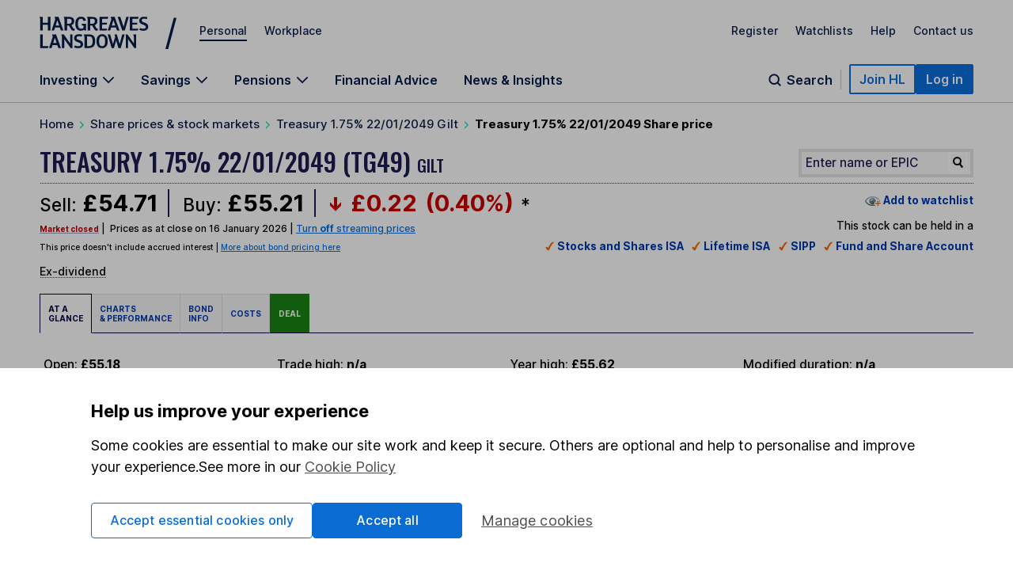

--- FILE ---
content_type: text/html; charset=utf-8
request_url: https://www.hl.co.uk/shares/shares-search-results/t/treasury-1.75-22012049-gilt
body_size: 73512
content:
<!DOCTYPE html><!-- [if IE 8]><html class="ie8" lang="en"><![endif]--><!-- [if IE 9]><html class="ie9" lang="en"><![endif]--><!-- [if gt IE 9]><!--><html lang="en"><!--  <![endif]--><head>
  <meta charset="utf-8">
  
			 





 








<meta name="twitter:card" content="summary_large_image">
<meta name="twitter:site" content="@HLInvest">
<meta name="twitter:creator" content="@HLInvest">
<meta name="twitter:image:src" content="http://chart.hl.co.uk/charts/chart.jsproto_large.chart?ID_SEDOL=BFWFPP7&amp;WIDTH=1200&amp;HEIGHT=630&amp;TIME_SPAN=1Y&amp;SUBSAMPLINGGRANULARITY=60&amp;XAXISCLOSECOL=0&amp;LINE_WIDTH=1&amp;MOUNTAIN_COLOR1=a5b9d8&amp;MOUNTAIN_COLOR2=c1cfe5&amp;MOUNTAIN_COLOR3=c1cfe5&amp;MOUNTAIN_COLOR4=ffffff&amp;ID_NOTATION_COLOR1=25456b">
<meta name="twitter:domain" content="www.hl.co.uk">
<meta property="og:url" content="https://www.hl.co.uk/shares/shares-search-results/t/treasury-1.75-22012049-gilt">
<meta property="og:type" content="website">
<meta property="og:image" content="http://chart.hl.co.uk/charts/chart.jsproto_large.chart?ID_SEDOL=BFWFPP7&amp;WIDTH=1200&amp;HEIGHT=630&amp;TIME_SPAN=1Y&amp;SUBSAMPLINGGRANULARITY=60&amp;XAXISCLOSECOL=0&amp;LINE_WIDTH=1&amp;MOUNTAIN_COLOR1=a5b9d8&amp;MOUNTAIN_COLOR2=c1cfe5&amp;MOUNTAIN_COLOR3=c1cfe5&amp;MOUNTAIN_COLOR4=ffffff&amp;ID_NOTATION_COLOR1=25456b">
<meta property="og:site_name" content="Hargreaves Lansdown">

<meta content="Treasury 1.75% 22/01/2049" name="Share_Title">
<meta content="Gilt" name="Share_Description">
<meta content="BFWFPP7" name="Share_Sedol">
<meta content="TG49" name="Share_EPIC">
<meta content="BFWFPP7" name="Share_Identifier">
<meta content="yes" name="Share_Tradeable">

<meta name="viewport" content="width=device-width, initial-scale=1, shrink-to-fit=no">

			
  <link rel="shortcut icon" href="https://www.hl.co.uk/__data/assets/file/0019/16750/favicon.ico">
  
			<!-- script>
    (function() {
      window.consentCookieName = 'hl_cookie_consent';
      if (document.cookie.indexOf(window.consentCookieName) === -1 || document.cookie.indexOf('hl_cp') === -1) {
        var cookieValue = { ao: true, tp: true };
        var expires = new Date();
        expires.setDate(expires.getDate() + 365);
        cookieValue = JSON.stringify(cookieValue);
        document.cookie =
          window.consentCookieName +
          '=' +
          cookieValue +
          ';expires=' +
          expires.toGMTString() +
          ';path=/;domain=hl.co.uk';
        window.consentCookieValue = JSON.parse(cookieValue);
      } else {
        var match = document.cookie.match(new RegExp('(^| )' + window.consentCookieName + '=([^;]+)'));
        window.consentCookieValue = JSON.parse(match[2]);
      }
    })();
  </script -->

<script>(function(w,d,s,l,i){w[l]=w[l]||[];w[l].push({'gtm.start':
new Date().getTime(),event:'gtm.js'});var f=d.getElementsByTagName(s)[0],
j=d.createElement(s),dl=l!='dataLayer'?'&l='+l:'';j.async=true;j.src=
'https://www.googletagmanager.com/gtm.js?id='+i+dl+ '&gtm_auth=fCqg7qEvPb8IcdQkvJ-HdA&gtm_preview=env-1&gtm_cookies_win=x';f.parentNode.insertBefore(j,f);
})(window,document,'script','dataLayer','GTM-WTZFLBN3');</script>

<script type="text/javascript">
  var _sf_startpt=(new Date()).getTime();
  var logged_in = (document.cookie.search(/\b__dat\b/)!=-1 && document.cookie.search(/\b__dat_ses\b/)!=-1) ? true : false;
  var remembered_login = (document.cookie.search(/\b__rs\b/)!=-1) ? true : false;
  var url_marketing = 'www.hl.co.uk';
  var url_trading = 'online.hl.co.uk';
  var STREAM_URL = 'https://stream.hl.co.uk';
  function whenAvailable(a,b){
      window.setTimeout(function(){
          if(window[a]){
              b(window[a]);
          } else {
              window.setTimeout(arguments.callee,50);
          }
      },50);
  }
</script>			
  <!-- jQuery Library -->
  <!-- META DATA PLACEHOLDER -->
  <!-- CSS -->
  
			<link rel="stylesheet" type="text/css" href="/__zzz/120/20452343_12413535_9968028_9421471.css" media="all">

<!--[if lte IE 8]>
   <script type="text/javascript" src="//www.hl.co.uk/__zzz/10080/9591159_9589273.js"></script>
   <link rel="stylesheet" type="text/css" href="//www.hl.co.uk/__zzz/10080/12472001.css" media="all" />
<![endif]-->
<link href="https://fonts.googleapis.com/css2?family=Inter:wght@100..700&amp;family=Oswald:wght@500&amp;family=Playfair+Display&amp;display=swap" rel="stylesheet"><script type="text/javascript">
 //<![CDATA[
  var trackingobj = {
   "content_type":"unassigned",
   "content_name":"ID-19362260",
   "user_site":"marketing",
   "responsive": typeof window.innerWidth != "undefined" ? window.innerWidth < 980 : false,
   "page_source": ""
  }
 //]]>
</script>
<script type="text/javascript">
 //<![CDATA[
  trackingobj.share_title = "Factsheet Template";
  trackingobj.share_title_short = "Treasury 1.75% 22/01/2049";
  trackingobj.share_title_description = "Gilt";
  trackingobj.share_sedol = "BFWFPP7";
                     //]]>
</script><title>Treasury 1.75% 22/01/2049 Share Price (TG49) Gilt | TG49</title>
<meta name="Description" content="The latest Treasury 1.75% 22/01/2049 (TG49) Gilt share price (TG49). View recent trades and share price information for Treasury 1.75% 22/01/2049 (TG49) Gilt">
<meta name="Keywords" content="Treasury,1.75%,22/01/2049,Gilt,TG49,share,stock,holding,price,latest,trading,volume,change,epic">
<meta name="twitter:title" content="Treasury 1.75% 22/01/2049 (TG49) Gilt share price | TG49">
<meta name="twitter:description" content="The latest Treasury 1.75% 22/01/2049 (TG49) Gilt share price (TG49). View recent trades and share price information for Treasury 1.75% 22/01/2049 (TG49) Gilt">
<meta property="og:title" content="Treasury 1.75% 22/01/2049 (TG49) Gilt share price | TG49">
<meta property="og:description" content="The latest Treasury 1.75% 22/01/2049 share price (TG49). View recent trades and share price information for Treasury 1.75% 22/01/2049 and other shares.">
<link rel="canonical" href="https://www.hl.co.uk/shares/shares-search-results/t/treasury-1.75-22012049-gilt">			
  <!-- [if lte IE 8]><script type="text/javascript" src="/__zzz/10080/9591159_9589273.js"></script><![endif]-->

<!--
  Running MySource Matrix
  Developed by Squiz - http://www.squiz.net
  MySource, MySource Matrix and Squiz.net are registered Trademarks of Squiz Pty Ltd
  Page generated: 18 January 2026 07:00:00
-->



</head>
<body>
  <!-- CONTAINER -->
  <!-- HEADER -->
  
			<script>
const page = window.location.href.split('?')[0];
const homepage = 'https://www.hl.co.uk/'
if (page === homepage) {
    (function(win, doc, style, timeout) {
        var STYLE_ID = 'at-body-style';



       function getParent() {
            return doc.getElementsByTagName('head')[0];
        }



       function addStyle(parent, id, def) {
            if (!parent) {
                return;
            }
            var style = doc.createElement('style');
            style.id = id;
            style.innerHTML = def;
            parent.appendChild(style);
        }



       function removeStyle(parent, id) {
            if (!parent) {
                return;
            }
            var style = doc.getElementById(id);
            if (!style) {
                return;
            }
            parent.removeChild(style);
        }
        addStyle(getParent(), STYLE_ID, style);
        setTimeout(function() {
            removeStyle(getParent(), STYLE_ID);
        }, timeout);
    }(window, document, "body {opacity: 0 !important}", 1000));
}
</script>
<script type="text/javascript">
    var cTre = new RegExp("s_v32=([^;]+)");
    var cTCookie = cTre.exec(document.cookie);
    var cT =
      document.location.search.split("vt=").length > 1
        ? document.location.search
            .split("vt=")[1]
            .split("&")[0]
            .toUpperCase()
        : cTCookie != null
        ? String(unescape(cTCookie[1]))
            .toUpperCase()
            .charAt(0)
        : "P";
    document.body.className += " vt" + cT;
  
    if (window.atob) {
      var vTre = new RegExp("hlVT=([^;]+)");
      var vtCookie = vTre.exec(document.cookie);
      if (vtCookie) {
        var vt = window.atob(String(unescape(vtCookie[1]))).split(/[A-Z]/gi);
        for (var i = 0; i < vt.length; i++)
          if (!isNaN(vt[i])) {
            document.body.className += " vt" + vt[i];
          }
      }
    }
    if (document.location.search.indexOf("partners=1") > -1)
      document.body.className += " vtEC";
  </script>
  
  
  <style>
  .bannerAlert__inner:before{background:url("[data-uri]")}.bannerAlert{display:block}@supports(display:grid){.bannerAlert{display:none}}.bannerAlert__inner{padding-left:65px;position:relative;font-size:15px}.bannerAlert__inner:before{content:"";width:25px;height:25px;position:absolute;top:0;bottom:0;left:25px;background-repeat:no-repeat;background-position:50%}
  </style>
  <div class="bannerAlert serviceAlert -service" style="">
    <div class="container">
      <div class="row">
        <div class="columns">
          <div class="bannerAlert__inner">
            <p>
              <strong>We don’t support this browser anymore.</strong><br>
              This means our website may not look and work as you would expect.
              <a class="" onclick="if(typeof(scto)!='undefined'){scto.adv_trackevent('content','internal','Browser_Banner|click_ex-page|Banner Link')}" href="https://www.hl.co.uk/security-centre/browser-security">Read more about browsers and how to update them here</a>.
            </p>
          </div>
        </div>
      </div>
    </div>
  </div>
  
<style>@font-face{font-family:"Inter";font-style:normal;font-weight:100 700;font-display:swap;src:url(https://fonts.gstatic.com/s/inter/v13/UcC73FwrK3iLTeHuS_fvQtMwCp50KnMa1ZL7W0Q5nw.woff2) format("woff2");unicode-range:U+0000-00FF,U+0131,U+0152-0153,U+02BB-02BC,U+02C6,U+02DA,U+02DC,U+0304,U+0308,U+0329,U+2000-206F,U+2074,U+20AC,U+2122,U+2191,U+2193,U+2212,U+2215,U+FEFF,U+FFFD}.sn-container,.sn-important-information-banner .sn-important-information-banner-content{max-width:1300px;margin-left:auto;margin-right:auto;padding:0 15px}@media all and (min-width: 768px){.sn-container,.sn-important-information-banner .sn-important-information-banner-content{padding:0 25px}}@media all and (min-width: 1024px){.sn-container,.sn-important-information-banner .sn-important-information-banner-content{padding:0 50px}}.sn-reset{font-family:"Inter",sans-serif;font-weight:400;line-height:normal;text-align:left;font-size:1rem;color:#071d49;-webkit-font-smoothing:antialiased;box-sizing:border-box}.sn-reset h1,.sn-reset h2,.sn-reset h3,.sn-reset h4,.sn-reset h5,.sn-reset h6,.sn-reset p{margin:0;padding:0;font-size:1rem}.sn-reset h3+*,.sn-reset h4+*,.sn-reset h5+*,.sn-reset h6+*{margin-top:0}.sn-reset *{box-sizing:border-box}.sn-reset a{cursor:pointer}.sn-reset button,.sn-reset input,.sn-reset textarea{font-family:"Inter",sans-serif;color:#071d49}.sn-reset button{background:none;border:0;padding:0;cursor:pointer}.sn-reset ul,.sn-reset li{list-style:none;padding:0;margin:0}.sn-reset .sn-button:focus-visible,.sn-navbar-actions .sn-search-button:focus-visible,.sn-header a:focus-visible,.sn-header .sn-navbar-links button:focus-visible{border-radius:2px;box-shadow:none !important;outline:2px solid #0a70dc !important;outline-offset:2px}@media all and (max-width: 980px){.sn-maad{min-width:995px}}.sn-header{box-shadow:none}@media print{.sn-header{display:none !important}}.sn-header{position:relative;z-index:6;margin-bottom:-1px;border-bottom:1px solid #c4c4c4}.sn-header a,.sn-header .sn-navbar-links button{display:inline-block;color:#071d49;text-decoration:none}.sn-topbar{display:flex;align-items:center;padding-top:19px;padding-bottom:18px;font-size:0.875rem;font-weight:500}.sn-topbar a:not(.sn-topbar-logo){position:relative;margin-left:22px;margin-bottom:6px}.sn-topbar a:not(.sn-topbar-logo):after{content:"";display:block;position:absolute;bottom:-5px;left:0;right:0;height:2px;background:#071d49;opacity:0;outline:0 !important;pointer-events:none}.sn-topbar a:not(.sn-topbar-logo).sn-active:after,.sn-topbar a:not(.sn-topbar-logo):hover:after{opacity:1}.sn-topbar-area{margin-right:auto}.sn-topbar-links{display:flex}.sn-topbar-logo{display:flex !important;align-items:center;position:relative;padding:2px 0;margin-right:42px}.sn-topbar-logo::after{content:"/";position:absolute;top:-1px;right:-42px;font-size:2.8125rem;line-height:1em;font-weight:400;padding:0 6px 0 20px}@media all and (max-width: 767px){.sn-topbar-logo::after{display:none}}.sn-navbar{display:flex;justify-content:space-between;align-items:flex-end}.sn-navbar a,.sn-navbar button{font-weight:600;font-size:1rem}.sn-navbar-links{display:flex}.sn-navbar-links a,.sn-navbar-links button.sn-has-panel{margin-right:33px}@media all and (max-width: 1110px){.sn-navbar-links a,.sn-navbar-links button.sn-has-panel{margin-right:18px}}.sn-navbar-links a.sn-has-panel,.sn-navbar-links button.sn-has-panel.sn-has-panel{position:relative;padding-right:22px}@media all and (max-width: 1110px){.sn-navbar-links a.sn-has-panel,.sn-navbar-links button.sn-has-panel.sn-has-panel{padding-right:18px}}.sn-navbar-links a.sn-has-panel:after,.sn-navbar-links button.sn-has-panel.sn-has-panel:after{background-image:url('data:image/svg+xml,<svg width="16" height="10" viewBox="0 0 16 10" fill="none" xmlns="http://www.w3.org/2000/svg"><path fill-rule="evenodd" clip-rule="evenodd" d="M8.00008 6.98818L1.92265 0.910767L0.744141 2.08928L8.00008 9.3452L15.256 2.08928L14.0775 0.910768L8.00008 6.98818Z" fill="%23071D49"/></svg>');height:10px;width:16px;content:"";position:absolute;top:5px;right:0;display:block;transition:rotate .3s;rotate:0deg}.sn-navbar-links a.sn-has-panel.sn-open:after,.sn-navbar-links button.sn-has-panel.sn-has-panel.sn-open:after{rotate:180deg}.sn-navbar-links a,.sn-navbar-links button.sn-has-panel,.sn-navbar .sn-search-button{padding-bottom:18px;margin-bottom:0;position:relative}.sn-navbar-links a:before,.sn-navbar-links button.sn-has-panel:before,.sn-navbar .sn-search-button:before{content:"";display:block;position:absolute;bottom:0px;left:0;right:0;height:4px;background:#071d49;opacity:0;outline:0 !important;pointer-events:none}.sn-navbar-links a:hover:before,.sn-navbar-links a.sn-active:before,.sn-navbar-links a.sn-open:before,.sn-navbar-links button.sn-has-panel:hover:before,.sn-navbar-links button.sn-has-panel.sn-active:before,.sn-navbar-links button.sn-has-panel.sn-open:before,.sn-navbar .sn-search-button:hover:before,.sn-navbar .sn-search-button.sn-active:before,.sn-navbar .sn-search-button.sn-open:before{opacity:1}.sn-navbar-actions{display:flex;gap:14px;align-items:center;padding-bottom:10px}@media all and (max-width: 1150px){.sn-navbar-actions{gap:6px}}.sn-navbar-actions .sn-vsep{height:25px;width:1px;margin:0 10px}@media all and (max-width: 1150px){.sn-navbar-actions .sn-vsep{margin:0 5px}}.sn-navbar-actions .sn-vsep{background:#c4c4c4}.sn-navbar-actions .sn-search-button{position:relative;top:10px;color:#071d49;padding-left:25px}.sn-navbar-actions .sn-search-button::after{content:"";background-image:url('data:image/svg+xml,<svg width="20" height="20" viewBox="0 0 20 20" fill="none" xmlns="http://www.w3.org/2000/svg"><path d="M16.6666 16.6666L13.3749 13.375M14.9999 9.16665C14.9999 12.3883 12.3882 15 9.16659 15C5.94492 15 3.33325 12.3883 3.33325 9.16665C3.33325 5.94499 5.94492 3.33331 9.16659 3.33331C12.3882 3.33331 14.9999 5.94499 14.9999 9.16665Z" stroke="%23071D49" stroke-width="2" stroke-linecap="round"/></svg>');width:20px;height:20px;display:block;position:absolute;top:0;left:0}.sn-reset .sn-button{border-radius:2px;background:#0a70dc;border:2px solid #0a70dc;color:#fff !important;padding:7px 11px;font-weight:600;white-space:nowrap}.sn-reset .sn-button:hover{background:#0857ab;border-color:#0857ab}.sn-reset .sn-button-outline{background:#fff;color:#0a70dc !important;border:2px solid #0a70dc}.sn-reset .sn-button-outline:hover{color:#0857ab !important;background:#ebf4fe;border-color:#0857ab}.sn-sr{position:absolute;left:-10000px;top:auto;width:1px;height:1px;overflow:hidden}@media all and (max-width: 980px){.sn-desktop{display:none}}@media all and (min-width: 981px){.sn-mobile{display:none}}.sn-mobile-bar.sn-container,.sn-important-information-banner .sn-mobile-bar.sn-important-information-banner-content{padding-top:12px;padding-bottom:12px;display:flex;align-items:center}.sn-mobile-bar.sn-container a,.sn-important-information-banner .sn-mobile-bar.sn-important-information-banner-content a,.sn-mobile-bar.sn-container button,.sn-important-information-banner .sn-mobile-bar.sn-important-information-banner-content button{font-weight:500;margin-left:16px;font-size:1rem}.sn-mobile-bar.sn-container button.with-icon,.sn-important-information-banner .sn-mobile-bar.sn-important-information-banner-content button.with-icon{font-size:0.875rem}.sn-mobile-logo{margin-left:0 !important;margin-right:auto}.sn-mobile-logo svg{height:28px}.sn-mobile-nav{display:none;border-top:1px solid #c4c4c4;overflow:hidden}.sn-mobile-nav.sn-open{display:block}.sn-mobile-areas{padding:6px 15px 10px;font-size:0.875rem;font-weight:500;gap:20px;margin:0 auto}.sn-mobile-areas a{display:block;margin:7px 0;padding:8px 0}.sn-mobile-areas a.sn-active{text-decoration:underline;text-decoration-thickness:2px;text-underline-offset:5px}.sn-mobile-extra{background:#ebf4fe;padding:20px 15px;margin:0 auto}.sn-mobile-links{max-width:400px;font-size:0.875rem;font-weight:500;display:flex;justify-content:space-between;gap:8px;flex-wrap:wrap}.sn-mobile-links a{display:block}.sn-mobile-links #sn-header-button-log-out{display:none !important}.sn-mobile-actions{padding:0 15px 30px;display:flex;flex-direction:column;gap:18px;align-items:center;margin:0 auto}.sn-mobile-actions a:not(.sn-mobile-visible),.sn-mobile-actions button:not(.sn-mobile-visible){display:none !important}.sn-mobile-actions .sn-mobile-visible{width:100%;text-align:center}.sn-mobile-actions .sn-mobile-logout{font-weight:500;color:#0a70dc;text-decoration:underline;text-underline-offset:4px}.sn-mobile-nav .sn-panel-savings{margin-top:24px}.sn-mobile .sn-panel-disclaimer{margin-bottom:12px}.sn-mobile .sn-mobile-title{padding:24px 0 18px;border-bottom:1px solid #c4c4c4;font-size:1.25rem;font-weight:700}.sn-mobile-list{display:flex;flex-direction:column;overflow:hidden;padding:6px 15px 20px;margin:0 auto}.sn-mobile-list a,.sn-mobile-list button.sn-has-panel,.sn-mobile-list button.has-list{font-size:1rem;width:100%;text-align:left;padding:16px 0;font-weight:500}.sn-mobile-list a.sn-has-panel,.sn-mobile-list a.has-list,.sn-mobile-list button.sn-has-panel.sn-has-panel,.sn-mobile-list button.sn-has-panel.has-list,.sn-mobile-list button.has-list.sn-has-panel,.sn-mobile-list button.has-list.has-list{position:relative}.sn-mobile-list a.sn-has-panel:after,.sn-mobile-list a.has-list:after,.sn-mobile-list button.sn-has-panel.sn-has-panel:after,.sn-mobile-list button.sn-has-panel.has-list:after,.sn-mobile-list button.has-list.sn-has-panel:after,.sn-mobile-list button.has-list.has-list:after{background-image:url('data:image/svg+xml,<svg width="7" height="12" viewBox="0 0 7 12" fill="none" xmlns="http://www.w3.org/2000/svg"><path d="M5.72236 4.66981L1.27764 -2.50132e-07L4.18693e-07 1.33019L4.45373 6L1.04449e-08 10.6698L1.27764 12L5.72236 7.33019L7 6L5.72236 4.66981Z" fill="%23071D49" /></svg>');height:12px;width:7px;content:"";position:absolute;top:19px;right:0px;display:block}.sn-mobile-list a.sn-search-button,.sn-mobile-list button.sn-has-panel.sn-search-button,.sn-mobile-list button.has-list.sn-search-button{padding-right:30px}.sn-mobile-list a.sn-search-button:after,.sn-mobile-list button.sn-has-panel.sn-search-button:after,.sn-mobile-list button.has-list.sn-search-button:after{background-image:url('data:image/svg+xml,<svg width="20" height="20" viewBox="0 0 20 20" fill="none" xmlns="http://www.w3.org/2000/svg"><path d="M16.6666 16.6666L13.3749 13.375M14.9999 9.16665C14.9999 12.3883 12.3882 15 9.16659 15C5.94492 15 3.33325 12.3883 3.33325 9.16665C3.33325 5.94499 5.94492 3.33331 9.16659 3.33331C12.3882 3.33331 14.9999 5.94499 14.9999 9.16665Z" stroke="%23071D49" stroke-width="2" stroke-linecap="round"/></svg>');bottom:0px;top:14px;height:20px;width:20px}.sn-mobile-list .sn-link{display:flex;flex-direction:column;gap:4px}.sn-mobile-list .sn-link .sn-link-text{font-weight:500}.sn-mobile-list .sn-link .sn-link-description{color:#4d4d4d;font-size:14px;font-style:normal;font-weight:400}.sn-mobile-list .sn-subtitle{width:fit-content;border:none;padding:0}.sn-mobile-list li{border-bottom:1px solid #c4c4c4}.sn-mobile .sn-panel-buttons{margin-top:16px}.sn-mobile-nav .sn-search-input{min-width:100px}.sn-mobile-nav .sn-search .sn-panel-title{font-size:1.25rem;padding:20px 0}.sn-mobile-nav .sn-search .sn-search-results{margin-bottom:16px}.sn-mobile-nav .sn-search .sn-search-results a{font-weight:400}.sn-mobile-nav .sn-search .sn-entry-title{font-weight:400}.sn-mobile-nav .sn-search .sn-price-listing .sn-entry-title{font-weight:500}.sn-mobile-nav .sn-search .sn-entry-title .sn-search-nav a{margin:6px 0}.sn-mobile-nav .sn-search .sn-search-nav-research,.sn-mobile-nav .sn-search .sn-search-nav-news{display:flex;flex-wrap:wrap;align-items:start}.sn-mobile-nav .sn-search .sn-search-nav-research>a,.sn-mobile-nav .sn-search .sn-search-nav-news>a{margin-top:0;width:calc(100% - 110px)}.sn-mobile-nav .sn-search .sn-search-nav-research>p,.sn-mobile-nav .sn-search .sn-search-nav-news>p{width:110px;padding:8px;font-size:14px}.sn-mobile-nav .sn-search .sn-entry-title+.sn-price{color:#1a1a1a}.sn-mobile-nav .sn-search .sn-search-link{border:0px}.sn-mobile .sn-mobile-back{width:fit-content;border:0px;padding-bottom:0px;color:#0a70dc;font-size:1rem;font-weight:600;position:relative;padding-left:15px;padding-top:16px}.sn-mobile .sn-mobile-back:before{background-image:url('data:image/svg+xml,<svg width="7" height="12" viewBox="0 0 7 12" fill="none" xmlns="http://www.w3.org/2000/svg"><path d="M5.72236 4.66981L1.27764 -2.50132e-07L4.18693e-07 1.33019L4.45373 6L1.04449e-08 10.6698L1.27764 12L5.72236 7.33019L7 6L5.72236 4.66981Z" fill="%230A70DC" /></svg>');height:12px;width:7px;content:"";position:absolute;bottom:3.5px;left:0;display:block;transform:rotate(180deg)}.sn-mobile-header-search{height:38px;width:48px}.sn-mobile-button{height:38px;width:44px;text-align:center}.sn-mobile-button .sn-mobile-close{display:none;position:relative;top:2px}.sn-mobile-button.sn-open .sn-mobile-close{display:block}.sn-mobile-button.sn-open .sn-mobile-open{display:none}.sn-mobile-inner,.sn-mobile-inner-sub{transition:transform .25s,opacity .35s;transform:translateY(-15px);opacity:.35}.sn-mobile-inner-sub{transform:translateX(15px);padding-bottom:15px}.sn-mobile-nav.sn-animated .sn-mobile-inner,.sn-mobile-nav.sn-animated .sn-mobile-inner-sub{transform:translateY(0);opacity:1}.sn-mobile-nav.sn-animated .sn-mobile-inner-sub{transform:translateX(0)}.sn-mobile .sn-panel-close{display:none}.sn-panel{display:none;overflow:hidden}.sn-panel.sn-open{display:block}.sn-panel .sn-panel-intro{transition:transform .45s,opacity .25s;opacity:1;transform:translateY(0px)}.sn-panel.sn-animated .sn-panel-intro{opacity:1;transform:translateY(0px)}.sn-panel-main{transition:0s;opacity:1;transform:translateX(0px)}.sn-panel-main.sn-animated{opacity:1;transform:translateX(0px);transition:transform .45s,opacity .25s}.sn-panel{border-top:1px solid #c4c4c4;padding-top:25px;font-size:1rem;font-weight:400}.sn-panel .sn-panel-title{font-size:1.25rem;font-weight:600;border-bottom:1px solid #c4c4c4;padding-bottom:5px;margin-bottom:20px}.sn-panel-columns,.sn-panel-main>.sn-panel-list{position:relative;display:flex;gap:40px}.sn-panel-columns:after,.sn-panel-main>.sn-panel-list:after{position:absolute;content:"";top:0;left:31%;margin-left:19px;bottom:-30px;width:1px;background:#c4c4c4}.sn-panel-main>.sn-panel-list:after{left:50%;height:1000px;margin-left:-0.5px}.sn-panel-intro{width:31%}.sn-panel-nav,.sn-panel-subcontent,.sn-panel-main{flex:1}.sn-panel-intro,.sn-panel-main{padding-bottom:65px}.sn-panel-header{position:relative}.sn-panel-close{font-size:1rem;position:absolute;z-index:2;top:0;right:0;transition:opacity .25s}.sn-panel-close:hover{text-decoration:underline}.sn-panel-close:after{background-image:url('data:image/svg+xml,<svg width="13" height="12" viewBox="0 0 13 12" fill="none" xmlns="http://www.w3.org/2000/svg"><path d="M7.78516 6.25L12.1445 10.6094C12.25 10.7148 12.25 10.8906 12.1445 11.0312L11.3711 11.8047C11.2305 11.9102 11.0547 11.9102 10.9492 11.8047L10.2109 11.0664L6.625 7.44531L2.26562 11.8047C2.16016 11.9102 1.98438 11.9102 1.84375 11.8047L1.07031 11.0312C0.964844 10.8906 0.964844 10.7148 1.07031 10.6094L5.42969 6.25L1.07031 1.92578C0.964844 1.82031 0.964844 1.64453 1.07031 1.50391L1.84375 0.730469C1.98438 0.625 2.16016 0.625 2.26562 0.730469L6.625 5.08984L10.9492 0.730469C11.0547 0.625 11.2305 0.625 11.3711 0.730469L12.1445 1.50391C12.25 1.64453 12.25 1.82031 12.1445 1.92578L11.4062 2.66406L7.78516 6.25Z" fill="%23071D49"/></svg>');height:12px;width:13px;margin-left:8px;top:.5px;content:"";display:inline-block;position:relative}.sn-panel-nav a,.sn-panel-nav button.has-list{width:100%;text-align:left;font-size:1rem;border-radius:0px;display:block;padding:12px 14px;padding-right:30px;margin-bottom:6px;background:#fff;position:relative;font-weight:500}.sn-panel-nav a.has-list:after,.sn-panel-nav button.has-list.has-list:after{background-image:url('data:image/svg+xml,<svg width="7" height="12" viewBox="0 0 7 12" fill="none" xmlns="http://www.w3.org/2000/svg"><path d="M5.72236 4.66981L1.27764 -2.50132e-07L4.18693e-07 1.33019L4.45373 6L1.04449e-08 10.6698L1.27764 12L5.72236 7.33019L7 6L5.72236 4.66981Z" fill="%23071D49" /></svg>');height:12px;width:7px;content:"";position:absolute;top:15px;right:17px;display:block}.sn-panel-nav a.sn-open,.sn-panel-nav a:hover,.sn-panel-nav button.has-list.sn-open,.sn-panel-nav button.has-list:hover{background:#071d49;color:#fff}.sn-panel-nav a.sn-open:after,.sn-panel-nav a:hover:after,.sn-panel-nav button.has-list.sn-open:after,.sn-panel-nav button.has-list:hover:after{background-image:url('data:image/svg+xml,<svg width="7" height="12" viewBox="0 0 7 12" fill="none" xmlns="http://www.w3.org/2000/svg"><path d="M5.72236 4.66981L1.27764 -2.50132e-07L4.18693e-07 1.33019L4.45373 6L1.04449e-08 10.6698L1.27764 12L5.72236 7.33019L7 6L5.72236 4.66981Z" fill="%23ECF2FD" /></svg>')}.sn-panel-nav .sn-link{display:flex;flex-direction:column;gap:4px}.sn-panel-nav .sn-link .sn-link-text{font-weight:500}.sn-panel-nav .sn-link .sn-link-description{color:#4d4d4d;font-size:14px;font-style:normal;font-weight:400}.sn-panel-nav .sn-link:hover .sn-link-description{color:#fff}.sn-panel-back{font-size:1rem;font-weight:500;margin-bottom:15px;text-decoration:underline !important;margin-left:14px}.sn-panel-back:hover{text-decoration:none !important}.sn-panel-buttons a{border-radius:0px;border:1px solid #c4c4c4;display:block;padding:12px 16px;margin-bottom:16px;font-weight:500;display:flex;align-items:center;gap:10px}.sn-panel-buttons a:hover{background:#ecf2fd;border-color:#071d49}.sn-panel-buttons a:hover span{text-decoration:underline;text-underline-offset:2px}.sn-panel-buttons a.sn-panel-featured{background:#fff;border:2px solid #0a6bd2;color:#0a70dc}.sn-panel-buttons a.sn-panel-featured:hover{background:#ebf4fe;color:#0a6bd2}.sn-panel-icon{display:flex;flex-direction:column;align-items:center;justify-items:center;width:40px;height:45px}.sn-panel-icon img,.sn-panel-icon svg{max-width:100%;margin:auto}.sn-panel .sn-panel-disclaimer{font-size:0.875rem;padding:0 0 24px}.sn-panel-accordion{margin-top:0px}.sn-panel-accordion-title{width:100%;text-align:left;border-radius:0 !important;position:relative;display:block !important;cursor:pointer;font-size:0.875rem;font-weight:600;padding:0 20px 6px 0 !important;border-bottom:1px solid #071d49 !important}.sn-panel-accordion-title:after{background-image:url('data:image/svg+xml,<svg width="16" height="10" viewBox="0 0 16 10" fill="none" xmlns="http://www.w3.org/2000/svg"><path fill-rule="evenodd" clip-rule="evenodd" d="M8.00008 6.98818L1.92265 0.910767L0.744141 2.08928L8.00008 9.3452L15.256 2.08928L14.0775 0.910768L8.00008 6.98818Z" fill="%23071D49"/></svg>');height:10px;width:16px;content:"";position:absolute;bottom:7px;right:0;display:block;transition:rotate .3s;rotate:0deg}.sn-panel-accordion-title:hover{opacity:.75}.sn-panel-accordion-content{padding-top:12px;font-size:0.875rem;line-height:18px;display:none;white-space:pre-line}.sn-panel-accordion.sn-open .sn-panel-accordion-content{display:block}.sn-panel-accordion.sn-open .sn-panel-accordion-title::after{rotate:180deg}.sn-panel-saving h3{font-weight:600}.sn-panel-rates{padding:10px 0 18px;display:grid;grid-template-columns:repeat(2, 1fr);gap:8px}.sn-panel-rates>a{border-radius:0;padding:8px 8px;border:1px solid #c4c4c4;display:block;transition:background .35s,border-color .35s}.sn-panel-rates>a:hover{background:#ecf2fd;border-color:#071d49}.sn-panel-rate{font-size:1.125rem;padding:4px 0;font-weight:700}.sn-panel-rate-title{font-weight:600;font-size:0.875rem !important;line-height:1.1em}.sn-panel-rate-suffix{font-weight:400;font-size:0.875rem;white-space:pre-line;opacity:.9}.sn-panel-main>.sn-panel-list{display:none}.sn-panel-main>.sn-panel-list.sn-open{display:flex}.sn-panel-header{display:none}.sn-panel-header.sn-open{display:block}.sn-panel-subcontent>.sn-panel-board,.sn-panel-subcontent>.sn-panel-list,.sn-panel-buttons{display:none}.sn-panel-subcontent>.sn-panel-board.sn-open,.sn-panel-subcontent>.sn-panel-list.sn-open,.sn-panel-buttons.sn-open{display:block}.sn-search{display:flex;gap:40px;position:relative}.sn-search:not(.sn-mobile-inner-sub):after{position:absolute;content:"";top:0;left:50%;margin-left:-0.5px;bottom:-30px;width:1px;background:#c4c4c4}.sn-search>*{flex:1}.sn-search .sn-subtitle{font-size:1.0625rem;font-weight:600}.sn-search .sn-panel-main{padding-top:28px}.sn-search-panel{padding:16px;margin-bottom:14px;background:#fdfaf0;display:flex;gap:6px;flex-direction:row;flex-wrap:wrap;justify-content:space-between}.sn-search-panel .sn-view-all{font-size:1rem}.sn-search-panel .sn-view-all:hover{text-underline-offset:2px;text-decoration:underline}.sn-search-panel div{width:100%}.sn-search .sn-sep{margin:22px 0;opacity:.3}.sn-search .sn-positive,.sn-search .sn-negative{border-radius:5px;padding:3px 5px;white-space:pre;min-width:85px;text-align:right;padding-left:25px;position:relative}.sn-search .sn-positive::before,.sn-search .sn-negative::before{content:"";position:absolute;display:block;top:6px;left:6px;width:13px;height:14px}.sn-search .sn-positive{background:#e5fbec;color:#137333}.sn-search .sn-positive::before{background-image:url('data:image/svg+xml,<svg width="13" height="14" viewBox="0 0 13 14" fill="none" xmlns="http://www.w3.org/2000/svg"><path d="M0.145996 6.73096L0.702637 7.31689C0.849121 7.46338 1.0835 7.46338 1.20068 7.31689L5.771 2.77588V12.7661C5.771 12.9712 5.91748 13.1177 6.12256 13.1177H6.94287C7.11865 13.1177 7.29443 12.9712 7.29443 12.7661V2.77588L11.8354 7.31689C11.9526 7.46338 12.187 7.46338 12.3335 7.31689L12.8901 6.73096C13.0366 6.61377 13.0366 6.37939 12.8901 6.23291L6.76709 0.109863C6.62061 -0.0366211 6.41553 -0.0366211 6.26904 0.109863L0.145996 6.23291C-0.000488281 6.37939 -0.000488281 6.61377 0.145996 6.73096Z" fill="%23137333"/></svg>')}.sn-search .sn-negative{background:#ffebeb;color:#cf0f0f}.sn-search .sn-negative::before{background-image:url('data:image/svg+xml,<svg width="13" height="14" viewBox="0 0 13 14" fill="none" xmlns="http://www.w3.org/2000/svg"><path d="M12.8901 6.53369C13.0366 6.65088 13.0366 6.88525 12.8901 7.03174L6.76709 13.1548C6.62061 13.3013 6.41553 13.3013 6.26904 13.1548L0.145996 7.03174C-0.000488281 6.88525 -0.000488281 6.65088 0.145996 6.53369L0.702637 5.94775C0.849121 5.80127 1.0835 5.80127 1.20068 5.94775L5.771 10.4888V0.469238C5.771 0.293457 5.91748 0.117676 6.12256 0.117676H6.94287C7.11865 0.117676 7.29443 0.293457 7.29443 0.469238V10.4888L11.8354 5.94775C11.9526 5.80127 12.187 5.80127 12.3335 5.94775L12.8901 6.53369Z" fill="%23CF0F0F"/></svg>')}.sn-search .sn-price-listing{color:#1a1a1a;font-weight:500;padding:8px 0;border-bottom:1px solid rgba(0,0,0,.1);display:flex;align-items:center;gap:6px}.sn-search .sn-price-listing:first-child{margin-top:6px;border-top:1px solid rgba(0,0,0,.1)}.sn-search .sn-price-listing:hover span:first-child{text-decoration:underline}@media(max-width: 380px){.sn-search .sn-price-listing{font-size:0.875rem}}.sn-search .sn-price{margin-left:auto;margin-right:4px}.sn-search-note{color:rgba(0,0,0,.7)}.sn-search-form{display:flex;gap:8px}.sn-search-input{flex:1;border-radius:2px;font-size:1rem;padding:9px 12px;border:1px solid rgba(0,0,0,.7)}.sn-search-submit{cursor:pointer;border:0px;background:#0a70dc;color:#fff;font-weight:500;font-size:1rem;border-radius:2px;position:relative;padding:10px 18px 10px 35px !important}.sn-search-submit::before{content:"";background-image:url('data:image/svg+xml,<svg width="15" height="15" viewBox="0 0 20 20" fill="none" xmlns="http://www.w3.org/2000/svg"><path d="M16.6666 16.6666L13.3749 13.375M14.9999 9.16665C14.9999 12.3883 12.3882 15 9.16659 15C5.94492 15 3.33325 12.3883 3.33325 9.16665C3.33325 5.94499 5.94492 3.33331 9.16659 3.33331C12.3882 3.33331 14.9999 5.94499 14.9999 9.16665Z" stroke="%23fff" stroke-width="3" stroke-linecap="round"/></svg>');width:15px;height:15px;margin-right:8px;position:absolute;top:12px;left:12px}.sn-search-nav .sn-search-share{display:flex;gap:6px}.sn-search-nav .sn-search-share:last-child{margin-left:auto}.sn-search-preset{padding-bottom:0 !important}.sn-search-result-hidden{display:none}.sn-search-result{padding:28px 0;border-bottom:1px solid #c4c4c4}.sn-search-result.-hidden{display:none}.sn-search-result.-show{display:block}.sn-search .sn-search-title{font-size:1.125rem;font-weight:600}.sn-search .sn-search-results-recent a{padding-left:8px}.sn-search .sn-search-results-recent a:before{display:none}.sn-search .sn-search-compare,.sn-search .sn-subtitle{color:#071d49;font-family:Inter;font-size:1rem;font-style:normal;font-weight:600;line-height:normal;text-decoration-line:underline}.sn-search .sn-search-compare-invest{display:none}@media(min-width: 981px){.sn-search .sn-search-compare-invest{display:block}}.sn-search .sn-search-compare-bottom{display:block;padding-bottom:0;padding-top:24px}@media(min-width: 981px){.sn-search .sn-search-compare-bottom{display:none}}.sn-search .sn-search-accounts{display:grid;grid-template-columns:1fr;grid-gap:24px}@media(min-width: 768px){.sn-search .sn-search-accounts{grid-template-columns:1fr 1fr}}@media(min-width: 981px){.sn-search .sn-search-accounts{grid-template-columns:1fr}}@media(min-width: 1024px){.sn-search .sn-search-accounts{grid-template-columns:1fr 1fr}}.sn-search .-hidden{display:none}.sn-search .sn-search-account{border:1px solid #c4c4c4;background:#fff;padding:16px;position:relative}.sn-search .sn-search-account h4{padding-bottom:8px;font-weight:600}.sn-search .sn-search-account:hover{background-color:#f6fafe;border:1px solid #071d49}.sn-search .sn-search-account:active{background-color:#eff7ff;border:1px solid #071d49}.sn-search .sn-search-account .sn-search-account-heading{display:flex;justify-content:space-between;font-weight:600;color:#071d49;font-size:1rem}@media(min-width: 981px){.sn-search .sn-search-account .sn-search-account-heading{font-size:1.125rem}}.sn-search .sn-search-account .sn-search-account-chevron{margin-left:6px}.sn-search .sn-search-account .sn-search-account-content{color:#4d4d4d;font-weight:400}.sn-search .sn-search-account .sn-search-account-flare{position:absolute;bottom:0;right:0}.sn-search .sn-search-headings{display:flex;justify-content:space-between;align-items:center;margin-bottom:16px}.sn-search-nav{padding:12px 0px}.sn-search-nav a{display:block;padding:8px}.sn-search-nav a:hover{text-decoration:underline;text-underline-offset:2px;background:#f7f7f7}.sn-search-nav em{font-weight:600;font-style:normal}.sn-search .sn-search-link{font-weight:600;text-decoration:underline;text-underline-offset:2px}.sn-search .sn-search-link:hover{text-decoration:none}.sn-search #sn-search-news-container .sn-search-link,.sn-search #sn-search-research-container .sn-search-link{display:none}.sn-search .sn-search-nav-research,.sn-search .sn-search-nav-news{display:flex;flex-wrap:wrap;align-items:start}.sn-search .sn-search-nav-research>a,.sn-search .sn-search-nav-news>a{margin-top:0;width:calc(100% - 110px)}.sn-search .sn-search-nav-research>p,.sn-search .sn-search-nav-news>p{width:110px;padding:8px;font-size:14px}.sn-search-radio{border-style:none;display:flex;flex-wrap:wrap;gap:8px;align-items:center;padding:20px 0 0 0}.sn-search-radio-toggle label{display:inline-block;padding:8px 16px;border-radius:20px;background-color:#bddeff;color:#00366b;font-size:14px;text-align:center;cursor:pointer}.sn-search-radio-toggle label:hover{background-color:#00366b;color:#fff}.sn-search-radio-toggle input{position:absolute;opacity:0;width:0;height:0}.sn-search-radio-toggle input:checked+label{background-color:#00366b;color:#fff}.sn-search-radio-toggle input:focus+label,.sn-search-radio-toggle input:focus-visible+label{outline:2px solid #0a6bd2;outline-offset:2px}.sn-header-skip{background:#fee942;display:block !important;overflow:hidden;height:0px;outline:0px !important;font-size:0.875rem;font-weight:500}.sn-header-skip .sn-container,.sn-header-skip .sn-important-information-banner .sn-important-information-banner-content,.sn-important-information-banner .sn-header-skip .sn-important-information-banner-content{padding-top:7px;padding-bottom:3px}.sn-header-skip span{display:inline-block;padding:9px 0 11px;text-underline-offset:2px;text-decoration:underline}.sn-header-skip:focus-visible{height:auto}.sn-is-slim .sn-topbar-area,.sn-is-slim .sn-topbar-links,.sn-is-slim .sn-navbar-links{display:none;color:#071d49}.sn-is-slim .sn-navbar-actions{position:relative;top:2px;padding-bottom:0px}.sn-is-slim .sn-navbar-actions a:not(.sn-slim-visible),.sn-is-slim .sn-navbar-actions button:not(.sn-slim-visible),.sn-is-slim .sn-navbar-actions .sn-vsep{display:none !important}.sn-is-slim .sn-desktop>.sn-container,.sn-is-slim .sn-important-information-banner .sn-desktop>.sn-important-information-banner-content,.sn-important-information-banner .sn-is-slim .sn-desktop>.sn-important-information-banner-content{display:flex;align-items:center;justify-content:space-between}.sn-header-promo{width:100%;padding:14px 0;background:#071d49}.sn-header-promo .sn-container,.sn-header-promo .sn-important-information-banner .sn-important-information-banner-content,.sn-important-information-banner .sn-header-promo .sn-important-information-banner-content{display:flex;gap:12px;justify-content:space-between;margin:0 auto}.sn-header-promo p.sn-header-promo-body{color:#fff;font-size:0.875rem}.sn-header-promo a{color:#fff;text-decoration:underline;font-weight:500;text-underline-offset:2px}.sn-header-promo a:hover{text-decoration:none}.sn-header-promo button.sn-header-promo-button{margin-top:0px;color:#fff;font-weight:500;display:flex;align-items:center;font-size:0.875rem;text-underline-offset:2px}.sn-header-promo button.sn-header-promo-button:hover{text-decoration:underline}.sn-header-promo button.sn-header-promo-button::after{content:"";width:12px;height:12px;margin-left:7px;display:block;background-repeat:no-repeat;background:url('data:image/svg+xml,<svg width="12" height="12" viewBox="0 0 12 12" fill="none" xmlns="http://www.w3.org/2000/svg"><path fill-rule="evenodd" clip-rule="evenodd" d="M1.00845 0L6 4.99155L10.9916 0L12 1.00845L7.00845 6L12 10.9916L10.9916 12L6 7.00845L1.00845 12L0 10.9916L4.99155 6L0 1.00845L1.00845 0Z" fill="white"/></svg>')}.sn-loader div{border-radius:4px;overflow:hidden;margin-bottom:10px;background:rgba(0,0,0,.2);position:relative}.sn-loader div:after{display:block;position:absolute;top:0;left:0;right:0;bottom:0;content:"";animation-duration:1.25s;animation-fill-mode:forwards;animation-iteration-count:infinite;animation-name:snShimmer;animation-timing-function:linear;background:#a9a9a9;background:linear-gradient(to right, #eee 10%, #fff 18%, #eee 33%);background-size:1600px 100%;height:100%;opacity:.9}.sn-loader div:last-child{margin-bottom:0px}.sn-loader-a{height:20px;margin-bottom:12px}.sn-loader-b{height:80px;margin-bottom:12px}@keyframes snShimmer{0%{background-position:100% 0}100%{background-position:-100% 0}}.sn-hide-variant{display:none !important}.sn-only-personal{display:none !important}.sn-is-personal .sn-hide-personal:not(.sn-only-workplace){display:none !important}.sn-is-personal .sn-only-personal{display:block !important}.sn-mobile-nav .sn-hide-mobile{display:none !important}.sn-only-auth{display:none !important}.sn-is-auth .sn-hide-auth{display:none !important}.sn-is-auth .sn-only-auth{display:block !important}.sn-only-unauth{display:none !important}.sn-is-unauth .sn-hide-unauth{display:none !important}.sn-is-unauth .sn-only-unauth{display:block !important}.sn-only-guest{display:none !important}.sn-is-guest .sn-only-guest{display:block !important}.sn-only-client{display:none !important}.sn-is-client:not(.sn-is-workplace) .sn-only-client{display:block !important}.sn-is-client:not(.sn-is-workplace) .sn-only-guest{display:none !important}.sn-is-client:not(.sn-is-workplace) .sn-mobile-nav .sn-mobile-only-guest{display:none !important}.sn-is-client:not(.sn-is-workplace).sn-is-auth .sn-only-client.sn-hide-auth{display:none !important}.sn-is-client:not(.sn-is-workplace).sn-is-unauth .sn-only-client.sn-hide-unauth{display:none !important}.sn-only-workplace{display:none !important}.sn-is-workplace .sn-hide-workplace{display:none !important}.sn-is-workplace .sn-only-workplace{display:block !important}.sn-is-invisible{height:0;overflow:hidden}.notificationStripContainer{display:flex;flex-wrap:wrap;justify-content:center;align-items:center;text-align:center;background-color:#071d49;padding:14px;font-size:1.125rem;line-height:24px;color:#fff;gap:10px}.notificationContent{display:flex;flex-wrap:wrap;justify-content:center;align-items:center;gap:10px}.notificationStripText{width:100%}.notificationStripInner{display:flex;justify-content:center;align-items:center}.notificationStripDays{display:flex;gap:4px;margin-right:10px}.notificationStripDigit{font-family:"HLOswald","Oswald",Impact,Franklin Gothic Bold,sans-serif;background-color:#fff;font-weight:800;border-radius:4px;min-width:20px;min-height:28px;color:#162c57;font-size:24px;align-items:center;text-align:center;padding-top:1px}@media(max-width: 389px){.notificationContent{flex-direction:column;align-items:flex-start;text-align:left}.notificationStripInner{justify-content:flex-start}}@media(min-width: 390px){.notificationContent{flex-direction:row;align-items:center;text-align:center}.notificationStripText{width:auto}.notificationStripInner{justify-content:center}}.notificationStripSlash{display:none}@media(min-width: 580px){.notificationStripSlash{display:block;margin:0 10px;color:#fff}}.notificationStripTitle{font-weight:700}.notificationStripLastDayMessage strong{font-weight:700}.sn-important-information-banner{display:flex;justify-content:center;align-items:center;padding-left:1rem;padding-right:1rem;padding-top:0.75rem;padding-bottom:0.75rem}.sn-important-information-banner p{line-height:1.5rem}.sn-important-information-banner a{text-decoration:underline;text-underline-offset:2px}.sn-important-information-banner a:hover{text-decoration:none}.sn-important-information-banner strong{font-weight:700}.sn-important-information-banner--clifton-navy-primary{background-color:#071d49;color:#fff}.sn-important-information-banner--millenium-mint-primary{background-color:#00deb2;color:#071d49}.sn-important-information-banner--spire-yellow-primary{background-color:#fee942;color:#1a1a1a}.sn-important-information-banner--clifton-navy-10-primary{background-color:#e7f1fb;color:#1a1a1a}.sn-important-information-banner--clifton-navy-10-primary a{color:#1a1a1a}.sn-important-information-banner--subtle-warning{background-color:#fff0dc;color:#1a1a1a}.sn-important-information-banner .sn-important-information-banner-content.text-center{text-align:center}.sn-important-information-banner .sn-important-information-banner-content.text-left{text-align:left}.sn-important-information-banner .sn-important-information-banner-content.text-right{text-align:right}</style><script src="https://www.hl.co.uk/foundations/nav/js/typesense.min.js" defer=""></script><script src="https://www.hl.co.uk/foundations/nav/js/ldclient.min.js"></script><script src="https://www.hl.co.uk/foundations/nav/js/optanonWrapper.js"></script><header class="sn-reset sn-header sn-is-personal sn-is-unauth" role="banner"><a class="sn-header-skip" href="#navSkipContent"><div class="sn-container"><span>Skip to main content</span></div></a><div class="sn-is-invisible" id="maad-keep-alive"></div><div class="websiteHeader sn-is-variant"><div class="sn-mobile"><div class="sn-mobile-bar sn-container"><a href="https://www.hl.co.uk/" class="sn-mobile-logo"><svg xmlns="http://www.w3.org/2000/svg" viewBox="0 0 190 117.8" aria-labelledby="logoTitleHeader" focusable="false"><title id="logoTitleHeader">Hargreaves Lansdown</title><path d="M116.8 0v117.8h67.8l5.4-16.4h-51.2V0zM73.1 0v50.1H28.3V0H.4l6 20.3v97.5h21.9V68.1h44.8v49.7h22V0z" fill="black"></path></svg></a><a href="https://www.hl.co.uk/investment-services" class="sn-button sn-button-outline sn-only-guest sn-hide-workplace">Join HL</a><a href="https://online.hl.co.uk/my-accounts" class="sn-button sn-only-client sn-hide-unauth sn-mobile-visible sn-hide-workplace">My accounts</a><a href="https://online.hl.co.uk/my-accounts/login-step-one" class="sn-button sn-only-client sn-hide-auth sn-hide-workplace">Log in</a><a href="https://www.hl.co.uk/workplace#book-a-demo" class="sn-button sn-button-outline sn-only-workplace">Book a Demo</a><button class="sn-mobile-header-search with-icon" aria-controls="panel-search"><span class="sn-sr">Open Search </span><svg width="20" height="20" viewBox="0 0 20 20" fill="none" xmlns="http://www.w3.org/2000/svg"><path d="M16.6666 16.6668L13.3749 13.3752M14.9999 9.16683C14.9999 12.3885 12.3882 15.0002 9.16659 15.0002C5.94492 15.0002 3.33325 12.3885 3.33325 9.16683C3.33325 5.94517 5.94492 3.3335 9.16659 3.3335C12.3882 3.3335 14.9999 5.94517 14.9999 9.16683Z" stroke="#071D49" stroke-width="2" stroke-linecap="round"></path></svg><span>Search</span></button><button class="sn-mobile-button with-icon" aria-expanded="false" aria-controls="sn-mobile-nav" aria-owns="sn-mobile-nav"><span class="sn-sr">Toggle </span><div class="sn-mobile-open"><svg width="20" height="20" viewBox="0 0 20 20" fill="none" xmlns="http://www.w3.org/2000/svg"><path fill-rule="evenodd" clip-rule="evenodd" d="M1.66675 4.1665H18.3334V5.83317H1.66675V4.1665ZM1.66675 9.1665H18.3334V10.8332H1.66675V9.1665ZM1.66675 14.1665H18.3334V15.8332H1.66675V14.1665Z" fill="black"></path></svg><span>Menu</span></div><span class="sn-mobile-close"><svg width="22" height="22" viewBox="0 0 22 22" fill="none" xmlns="http://www.w3.org/2000/svg"><path d="M1.6665 1.66666L20.3332 20.3333M20.3332 1.66666L1.6665 20.3333" stroke="#071D49" stroke-width="2" stroke-linecap="square"></path></svg></span></button></div><div class="sn-mobile-nav" id="sn-mobile-nav"></div></div><div class="sn-desktop"><div class="sn-container sn-ribbon"><div class="sn-topbar"><a href="https://www.hl.co.uk/" class="sn-topbar-logo"><svg width="138" height="40" viewBox="0 0 111 32" fill="none" xmlns="http://www.w3.org/2000/svg"><title>homepage</title><path fill-rule="evenodd" clip-rule="evenodd" d="M52.3914 29.2564C51.7748 29.6635 50.8229 29.8875 49.7123 29.8875H48.1707V19.9182H49.4795C50.9109 19.9182 51.9101 20.1368 52.5357 20.589C53.4905 21.2587 53.8799 22.4868 53.8799 24.8284C53.8799 27.2397 53.4347 28.5642 52.3914 29.2564ZM54.5842 19.2263C53.5266 18.3763 52.0701 17.9972 49.8607 17.9972H44.9276L45.6232 20.3783V31.8083H49.6494C51.2455 31.8083 52.4878 31.5947 53.4464 31.1553C55.5523 30.2079 56.5335 28.2107 56.5335 24.8713C56.5335 22.1009 55.9148 20.308 54.5842 19.2263Z" fill="#071D49"></path><path fill-rule="evenodd" clip-rule="evenodd" d="M81.4742 27.5024C81.4408 27.6195 81.4089 27.7462 81.3799 27.8764C81.3495 27.7534 81.3154 27.6289 81.2769 27.502L78.5514 17.9951H76.1159L76.8441 20.4867L74.6582 27.6228C74.6313 27.7029 74.6067 27.7886 74.5842 27.8783C74.5595 27.7751 74.5312 27.6704 74.5008 27.5646L71.7119 17.9951H69.1693L73.2751 31.8077H75.5647L77.8885 24.0979L80.1129 31.8077H82.4903L86.4648 17.9951H84.0482L81.4742 27.5024Z" fill="#071D49"></path><path fill-rule="evenodd" clip-rule="evenodd" d="M13.8136 26.7241L15.416 21.6601C15.4498 21.56 15.4821 21.44 15.5124 21.3108C15.5458 21.4382 15.5818 21.5579 15.6186 21.6621L17.3554 26.7232L13.8136 26.7241ZM16.7499 17.9859H12.7233L13.4105 20.3401L9.67853 31.7975H12.203L13.1347 28.8406H18.072L19.0886 31.7975H21.7021L16.7499 17.9859Z" fill="#071D49"></path><path fill-rule="evenodd" clip-rule="evenodd" d="M63.5641 29.9512C62.2567 29.9512 60.5183 29.4272 60.5183 24.8923C60.5183 20.358 62.2567 19.8332 63.5641 19.8332C64.8716 19.8332 66.6096 20.358 66.6096 24.8923C66.6096 29.4272 64.8716 29.9512 63.5641 29.9512ZM63.5641 17.8058C59.8893 17.8058 57.8656 20.3226 57.8656 24.8923C57.8656 29.4618 59.8893 31.979 63.5641 31.979C67.239 31.979 69.2631 29.4618 69.2631 24.8923C69.2631 20.3226 67.239 17.8058 63.5641 17.8058Z" fill="#071D49"></path><path fill-rule="evenodd" clip-rule="evenodd" d="M0.67136 17.997V31.8085H8.53624L9.16185 29.8877H3.21933V17.997H0.67136Z" fill="#071D49"></path><path fill-rule="evenodd" clip-rule="evenodd" d="M31.1189 27.2313C31.0056 27.0332 30.8646 26.8161 30.6909 26.568L24.5835 17.986H22.1261L22.8182 20.3496V31.7995H25.0698V22.5858C25.1764 22.7816 25.305 22.9851 25.4547 23.1957L31.5626 31.7995H33.3704V17.986H31.1189V27.2313Z" fill="#071D49"></path><path fill-rule="evenodd" clip-rule="evenodd" d="M95.878 27.2401C95.7641 27.0425 95.6234 26.8247 95.4494 26.5768L89.3426 17.9947H87.5773V31.8081H89.8286V22.5947C89.9352 22.7905 90.0635 22.9939 90.2137 23.2045L96.3219 31.8081H98.1292V17.9947H95.1716L95.878 20.3593V27.2401Z" fill="#071D49"></path><path fill-rule="evenodd" clip-rule="evenodd" d="M40.2137 23.7002C38.7946 23.1977 37.5693 22.764 37.5693 21.4887C37.5693 19.993 39.1587 19.7692 40.1066 19.7692C40.9601 19.7692 41.8674 19.9321 42.7488 20.241L43.3765 18.3457L43.2521 18.3033C42.3766 18.0106 41.0306 17.8055 39.9795 17.8055C37 17.8055 35.1491 19.3231 35.1491 21.7654C35.1491 24.5297 37.2373 25.2671 39.0794 25.9173C40.5374 26.4322 41.7969 26.8767 41.7969 28.2107C41.7969 29.371 40.8418 30.0363 39.1746 30.0363C38.128 30.0363 36.8944 29.7278 35.8769 29.2192L35.2284 31.173L35.3384 31.2201C36.5061 31.7228 37.8917 32 39.2383 32C40.919 32 42.2559 31.572 43.106 30.7603C43.8293 30.0566 44.1962 29.1198 44.1962 27.9764C44.1962 25.1099 42.0802 24.3612 40.2137 23.7002Z" fill="#071D49"></path><path fill-rule="evenodd" clip-rule="evenodd" d="M16.3363 8.9505L17.9395 3.87483C17.9733 3.77425 18.0056 3.65404 18.0358 3.52459C18.0692 3.65201 18.1055 3.77245 18.142 3.87664L19.88 8.94962L16.3363 8.9505ZM19.2741 0.191986H15.2455L15.9329 2.55167L12.1989 14.0355H14.7246L15.657 11.0721H20.5968L21.6139 14.0355H24.2287L19.2741 0.191986Z" fill="#071D49"></path><path fill-rule="evenodd" clip-rule="evenodd" d="M73.3955 8.9505L74.999 3.87483C75.0331 3.77425 75.065 3.65404 75.0955 3.52459C75.1289 3.65201 75.1651 3.77245 75.2014 3.87664L76.9391 8.94962L73.3955 8.9505ZM76.3335 0.191986H72.305L72.9922 2.55167L69.2584 14.0355H71.7842L72.7166 11.0721H77.6564L78.6732 14.0355H81.2885L76.3335 0.191986Z" fill="#071D49"></path><path fill-rule="evenodd" clip-rule="evenodd" d="M86.5931 14.0358L90.68 0.192056H88.1329L85.5401 9.90863C85.49 10.0717 85.4465 10.2294 85.4073 10.3804C85.3703 10.2215 85.3261 10.0623 85.2782 9.91046L82.0131 0.192056H79.3398L84.0322 14.0358H86.5931Z" fill="#071D49"></path><path fill-rule="evenodd" clip-rule="evenodd" d="M42.7368 7.12616L43.2737 8.96399H44.6551V11.4489C43.9392 11.9576 43.1977 12.1951 42.3285 12.1951C40.0646 12.1951 38.9635 10.4811 38.9635 6.95389C38.9635 3.76652 40.0759 2.01102 42.0957 2.01102C43.4249 2.01102 44.1536 2.65422 44.5334 4.16119L44.5724 4.31657L47.1486 3.87635L47.1163 3.70247C46.6783 1.34955 44.8637 0 42.1378 0C38.4334 0 36.3089 2.58882 36.3089 7.10295C36.3089 11.6971 38.3038 14.2273 41.9263 14.2273C43.2393 14.2273 44.347 13.9044 45.2209 13.2671L45.6599 14.0359H47.1619V7.12616H42.7368Z" fill="#071D49"></path><path fill-rule="evenodd" clip-rule="evenodd" d="M29.8827 7.12074H27.8951V2.11792H29.523C30.7851 2.11792 31.5514 2.30759 32.0096 2.73022C32.4031 3.10685 32.6126 3.73494 32.6126 4.54481C32.6126 6.30166 31.7457 7.12074 29.8827 7.12074ZM35.0952 12.0907C34.6689 12.0907 34.3024 11.9218 34.0225 11.443L34.2202 11.8005L34.0044 11.4135L33.9564 11.3232L32.8806 9.37422L32.4279 8.5698C34.245 7.96855 35.203 6.52921 35.203 4.39551C35.203 2.97446 34.6806 1.84976 33.6925 1.14161C32.7995 0.485106 31.5727 0.191921 29.7137 0.191921H24.6505L25.3465 2.57844V14.0348H27.8951V8.95343L29.8316 8.95314L30.6995 10.4814L31.7468 12.2883C32.5073 13.578 33.1625 14.2126 34.2905 14.2126C34.7843 14.2126 35.198 14.0868 35.6036 13.9211V12.0014C35.4398 12.055 35.2663 12.0907 35.0952 12.0907Z" fill="#071D49"></path><path fill-rule="evenodd" clip-rule="evenodd" d="M53.4907 7.12074H51.5032V2.11792H53.1311C54.3931 2.11792 55.1597 2.30759 55.6177 2.73022C56.0111 3.10685 56.2207 3.73494 56.2207 4.54481C56.2207 6.30166 55.3537 7.12074 53.4907 7.12074ZM58.7032 12.0907C58.277 12.0907 57.9104 11.9218 57.6305 11.443L57.8281 11.8005L57.6124 11.4135L57.5644 11.3232L56.4887 9.37422L56.036 8.5698C57.8532 7.96855 58.811 6.52921 58.811 4.39551C58.811 2.97446 58.2889 1.84976 57.3007 1.14161C56.4075 0.485106 55.1807 0.191921 53.322 0.191921H48.2585L48.9545 2.57844V14.0348H51.5032V8.95343L53.4398 8.95314L54.3075 10.4814L55.3548 12.2883C56.1154 13.578 56.7706 14.2126 57.8988 14.2126C58.3924 14.2126 58.806 14.0868 59.2116 13.9211V12.0014C59.0478 12.055 58.8751 12.0907 58.7032 12.0907Z" fill="#071D49"></path><path fill-rule="evenodd" clip-rule="evenodd" d="M106.416 5.92641C104.996 5.42304 103.77 4.988 103.77 3.70993C103.77 2.21064 105.36 1.98646 106.309 1.98646C107.162 1.98646 108.07 2.14952 108.952 2.45939L109.58 0.559555L109.456 0.517153C108.58 0.223746 107.233 0.0182918 106.181 0.0182918C103.2 0.0182918 101.349 1.53925 101.349 3.98734C101.349 6.75793 103.438 7.49719 105.281 8.14871C106.74 8.66501 108 9.11036 108 10.4476C108 11.6106 107.044 12.2775 105.376 12.2775C104.329 12.2775 103.095 11.9682 102.077 11.4583L101.428 13.4166L101.538 13.4639C102.706 13.968 104.092 14.2456 105.44 14.2456C107.121 14.2456 108.459 13.8163 109.309 13.003C110.033 12.2976 110.4 11.3586 110.4 10.2125C110.4 7.33953 108.283 6.58901 106.416 5.92641Z" fill="#071D49"></path><path fill-rule="evenodd" clip-rule="evenodd" d="M91.7911 0.151807V14.0296H99.7944L100.417 12.0997H94.3303V7.93813H98.9952L99.5384 6.05091H94.3303V2.08254H100.114L100.677 0.151807H91.7911Z" fill="#071D49"></path><path fill-rule="evenodd" clip-rule="evenodd" d="M60.9733 0.151807V14.0296H68.1424L68.7664 12.0997H63.5127V7.93813H68.1773L68.7207 6.05091H63.5127V2.08254H69.2966L69.8592 0.151807H60.9733Z" fill="#071D49"></path><path fill-rule="evenodd" clip-rule="evenodd" d="M8.44744 0.192014V6.08141H3.24328V0.192014H0L0.694413 2.57943V14.0357H3.24328V8.19885H8.44744V14.0357H10.9963V0.192014H8.44744Z" fill="#071D49"></path></svg></a><div class="sn-topbar-area"><a href="https://www.hl.co.uk/" class="" data-identifier="personal">Personal</a><a href="https://www.hl.co.uk/workplace" class="" data-identifier="workplace">Workplace</a></div><div class="sn-topbar-links"><a href="https://online.hl.co.uk/my-accounts/registration" class="sn-only-unauth">Register</a><a href="https://www.hl.co.uk/watchlists" class="">Watchlists</a><a href="https://www.hl.co.uk/help" class="">Help</a><a href="https://www.hl.co.uk/contact-us" class="">Contact us</a><a href="https://online.hl.co.uk/my-accounts/login/forms/1002" class="sn-only-auth" id="sn-header-button-log-out">Log out</a></div></div><div class="sn-only-personal"><div class="sn-navbar"><nav aria-label="Main navigation" role="navigation"><ul class="sn-navbar-links"><li data-prs_id="3lfUE2hQyIqZ0eHba0zPTw" data-prs_segment="5WJdZeptLxBGvIfAvrVxET" style="display:none"><button class="sn-has-panel" data-identifier="68sfpGjSGSH2XkNUjxLAR1" aria-expanded="false" aria-controls="panel-68sfpGjSGSH2XkNUjxLAR1" aria-owns="panel-68sfpGjSGSH2XkNUjxLAR1">Investing</button></li><li data-prs_id="3lfUE2hQyIqZ0eHba0zPTw" data-prs_segment="default" style="display:none"><button class="sn-has-panel" data-identifier="4BjbNDRCU8rBdYWvYYZVdQ" aria-expanded="false" aria-controls="panel-4BjbNDRCU8rBdYWvYYZVdQ" aria-owns="panel-4BjbNDRCU8rBdYWvYYZVdQ">Investing</button></li><li><button class="sn-has-panel" data-identifier="4Vz3Klhk2l5fGKSrvgCZZe" aria-expanded="false" aria-controls="panel-4Vz3Klhk2l5fGKSrvgCZZe" aria-owns="panel-4Vz3Klhk2l5fGKSrvgCZZe">Savings</button></li><li><button class="sn-has-panel" data-identifier="4X4oyetMQMCQvorMgf4cVV" aria-expanded="false" aria-controls="panel-4X4oyetMQMCQvorMgf4cVV" aria-owns="panel-4X4oyetMQMCQvorMgf4cVV">Pensions</button></li><li><a href="https://www.hl.co.uk/financial-advice" class="" data-identifier="2FJzn8F3yKg5OklQsS2Yzx">Financial Advice</a></li><li><a href="https://www.hl.co.uk/news" class="" data-identifier="4wRivXB8jA9sV8NnbKEVgE">News &amp; Insights</a></li></ul></nav><div class="sn-navbar-actions"><button class="sn-search-button sn-has-panel" data-identifier="search" aria-expanded="false" aria-controls="panel-search" aria-owns="panel-search">Search</button><div class="sn-vsep"></div><a href="https://www.hl.co.uk/investment-services" class="sn-button sn-button-outline sn-only-guest sn-hide-workplace">Join HL</a><a href="https://www.hl.co.uk/investment-services/transferring-your-existing-investments/transfer-now" class="sn-button sn-button-outline sn-mobile-visible sn-only-client sn-hide-workplace">Transfer to HL</a><a href="https://www.hl.co.uk/workplace#book-a-demo" class="sn-button sn-button-outline sn-only-workplace">Book a Demo</a><a href="https://online.hl.co.uk/my-accounts/login-step-one" class="sn-button sn-only-unauth sn-mobile-visible sn-mobile-only-guest sn-slim-visible" id="sn-header-button-log-in">Log in</a><a href="https://online.hl.co.uk/my-accounts" class="sn-button sn-button sn-only-auth sn-slim-visible">My accounts</a></div></div></div><div class="sn-only-workplace"><div class="sn-navbar"><nav aria-label="Main navigation" role="navigation"><ul class="sn-navbar-links"><li><a href="https://www.hl.co.uk/workplace" class="" data-identifier="236xSoFBlSUSQ9t5x3tDyE">Workplace services</a></li><li><a href="https://www.hl.co.uk/workplace/your-workplace-pension" class="" data-identifier="4kalM1h6goGMFBbRxUKXcR">For employees</a></li></ul></nav><div class="sn-navbar-actions"><button class="sn-search-button sn-has-panel" data-identifier="search" aria-expanded="false" aria-controls="panel-search" aria-owns="panel-search">Search</button><div class="sn-vsep"></div><a href="https://www.hl.co.uk/investment-services" class="sn-button sn-button-outline sn-only-guest sn-hide-workplace">Join HL</a><a href="https://www.hl.co.uk/investment-services/transferring-your-existing-investments/transfer-now" class="sn-button sn-button-outline sn-mobile-visible sn-only-client sn-hide-workplace">Transfer to HL</a><a href="https://www.hl.co.uk/workplace#book-a-demo" class="sn-button sn-button-outline sn-only-workplace">Book a Demo</a><a href="https://online.hl.co.uk/my-accounts/login-step-one" class="sn-button sn-only-unauth sn-mobile-visible sn-mobile-only-guest sn-slim-visible" id="">Log in</a><a href="https://online.hl.co.uk/my-accounts" class="sn-button sn-button sn-only-auth sn-slim-visible">My accounts</a></div></div></div></div><div id="panel-68sfpGjSGSH2XkNUjxLAR1" class="sn-panel" data-nav_id="68sfpGjSGSH2XkNUjxLAR1"><div class="sn-container"><div class="sn-panel-columns"><div class="sn-panel-intro"><div class="sn-panel-header sn-open"><h3 class="sn-panel-title">Investing</h3></div><nav aria-label="Investing navigation" role="navigation" class="sn-panel-list"><ul class="sn-panel-nav"><li><button class="has-list" data-identifier="4mcFQPaMQCSGlhM7AOEmD3">Shares and funds</button></li><li><a href="https://www.hl.co.uk/funds/leave-it-to-an-expert" class="sn-link"><span class="sn-link-text">HL Ready-Made Investments</span> </a></li><li><button class="has-list" data-identifier="6XFshC51NENVbL7VhCXrJS">Advanced Investing</button></li><li><button class="has-list" data-identifier="0171OwjrF5brdsJcRtzmdQ">Investment accounts</button></li><li><button class="has-list" data-identifier="1VaqvwJ4guj88MZCUXLeE6">Investment ideas</button></li></ul></nav></div><div class="sn-panel-main"><div class="sn-panel-header " data-panel="4mcFQPaMQCSGlhM7AOEmD3"><h3 class="sn-panel-title">Shares and funds</h3></div><nav aria-label="Shares and funds navigation" role="navigation" class="sn-panel-list" data-panel="4mcFQPaMQCSGlhM7AOEmD3"><ul class="sn-panel-nav"><li><a href="https://www.hl.co.uk/shares" class="sn-link"><span class="sn-link-text">Shares</span> </a></li><li><a href="https://www.hl.co.uk/funds" class="sn-link"><span class="sn-link-text">Funds</span> </a></li><li><a href="https://www.hl.co.uk/shares/exchange-traded-funds-etfs" class="sn-link"><span class="sn-link-text">ETFs</span> </a></li><li><a href="https://www.hl.co.uk/shares/investment-trusts" class="sn-link"><span class="sn-link-text">Investment Trusts</span> </a></li><li><a href="https://www.hl.co.uk/investment-services/venture-capital-trusts" class="sn-link"><span class="sn-link-text">Venture Capital Trusts</span> </a></li><li><a href="https://www.hl.co.uk/shares/corporate-bonds-gilts" class="sn-link"><span class="sn-link-text">Gilts and bonds</span> </a></li><li><a href="https://www.hl.co.uk/shares/ipos-and-new-issues" class="sn-link"><span class="sn-link-text">IPOs and new issues</span> </a></li></ul><div class="sn-panel-subcontent"><nav class="sn-panel-board sn-panel-buttons" data-panel="4mcFQPaMQCSGlhM7AOEmD3"><a href="https://www.hl.co.uk/investment-research" class=""><span class="sn-panel-icon"><svg width="40" height="40"><image xlink:href="//images.hl.uk/29bwk8jme0ya/6NfPvlq5dugY0RNK5Z2Qj0/c7b5ae21dccd391e3cf5572492203d8a/file-chart__document.svg" width="40" height="40"></image></svg></span><span>Investment research</span></a><a href="https://www.hl.co.uk/shares/stock-market-news/market-reports" class=""><span class="sn-panel-icon"><svg width="40" height="40"><image xlink:href="//images.hl.uk/29bwk8jme0ya/3DisSqIF23X5LjLb6tsjqa/36cebc51d26962523209be8038818ba8/newspaper__News__paper.svg" width="40" height="40"></image></svg></span><span>Market and company reports</span></a><a href="https://www.hl.co.uk/shares" class=""><span class="sn-panel-icon"><svg width="40" height="40"><image xlink:href="//images.hl.uk/29bwk8jme0ya/3Z4Bf2rG7ggrqbJuKGdamY/7df790c33c0521ceaf3adfb77077cf85/icon--graph.svg" width="40" height="40"></image></svg></span><span>Stock market data</span></a><a href="https://www.hl.co.uk/shares/share-exchange" class=""><span class="sn-panel-icon"><svg width="40" height="40"><image xlink:href="//images.hl.uk/29bwk8jme0ya/dV6LG1s32LmuRLszx3t7v/4c5725604896ac8d65ffbe79fd945906/arrow-left-right__sort_2__switch_horizonatl.svg" width="40" height="40"></image></svg></span><span>Share Exchange</span></a></nav></div></nav><div class="sn-panel-header " data-panel="6XFshC51NENVbL7VhCXrJS"><h3 class="sn-panel-title">Advanced Investing</h3></div><nav aria-label="Advanced Investing navigation" role="navigation" class="sn-panel-list" data-panel="6XFshC51NENVbL7VhCXrJS"><ul class="sn-panel-nav"><li><a href="https://www.hl.co.uk/investment-services/advanced-investments" class="sn-link"><span class="sn-link-text">Advanced Investing hub</span> </a></li><li><a href="https://www.hl.co.uk/investment-services/advanced-investments/long-term-asset-funds-ltafs" class="sn-link"><span class="sn-link-text">Long-Term Asset Funds (LTAFs)</span> </a></li><li><a href="https://www.hl.co.uk/investment-services/venture-capital-trusts" class="sn-link"><span class="sn-link-text">Venture Capital Trusts (VCTs)</span> </a></li></ul><div class="sn-panel-subcontent"><nav class="sn-panel-board sn-panel-buttons" data-panel="6XFshC51NENVbL7VhCXrJS"><a href="https://www.hl.co.uk/investment-services/sign-up-for-advanced-investments-alerts" class=""><span class="sn-panel-icon"><svg width="40" height="40"><image xlink:href="//images.hl.uk/29bwk8jme0ya/6UiMWXH7yKk12fUaim9nVL/f38e731842c1c6e33a61b44794a23a76/icon--alarm.svg" width="40" height="40"></image></svg></span><span>Sign-up for Advanced Investing alerts</span></a></nav></div></nav><div class="sn-panel-header " data-panel="0171OwjrF5brdsJcRtzmdQ"><h3 class="sn-panel-title">Investment accounts</h3></div><nav aria-label="Investment accounts navigation" role="navigation" class="sn-panel-list" data-panel="0171OwjrF5brdsJcRtzmdQ"><ul class="sn-panel-nav"><li><a href="https://www.hl.co.uk/investment-services/isa" class="sn-link"><span class="sn-link-text">Stocks and Shares ISA</span> <span class="sn-link-description">Invest free from UK tax with our most popular account</span></a></li><li><a href="https://www.hl.co.uk/investment-services/fund-and-share-account" class="sn-link"><span class="sn-link-text">Fund and Share Account</span> <span class="sn-link-description">Trade with our flexible dealing account</span></a></li><li><a href="https://www.hl.co.uk/investment-services/lifetime-isa" class="sn-link"><span class="sn-link-text">Lifetime ISA</span> <span class="sn-link-description">Invest for your first home or later life and get a 25% government bonus (up to £1,000 per year)</span></a></li><li><a href="https://www.hl.co.uk/investment-services/junior-isa" class="sn-link"><span class="sn-link-text">Junior Stocks and Shares ISA</span> <span class="sn-link-description">Give your child a head start with the UK’s best value Junior Stocks and Shares ISA</span></a></li><li><a href="https://www.hl.co.uk/investment-services/investing-for-children/bare-trust-account" class="sn-link"><span class="sn-link-text">Bare Trust Account</span> <span class="sn-link-description">Invest in trust for a child’s future</span></a></li></ul><div class="sn-panel-subcontent"><nav class="sn-panel-board sn-panel-buttons" data-panel="0171OwjrF5brdsJcRtzmdQ"><a href="https://www.hl.co.uk/investment-services/compare-accounts" class=""><span class="sn-panel-icon"><svg width="40" height="40"><image xlink:href="//images.hl.uk/29bwk8jme0ya/78O4QJTPaOWRtEThfLXrjk/19783690fd1dc8c990cedd6b22d74b33/Compare_accounts.svg" width="40" height="40"></image></svg></span><span>Compare accounts</span></a><a href="https://www.hl.co.uk/investment-services/transferring-your-existing-investments" class=""><span class="sn-panel-icon"><svg width="40" height="40"><image xlink:href="//images.hl.uk/29bwk8jme0ya/3wa85kg193ATDDAw9E59oo/2f1c0ebbee5c8cea9c9ed61581dd8829/passkeys__passkey__passwordless.svg" width="40" height="40"></image></svg></span><span>Transfer your investments to HL</span></a><a href="https://www.hl.co.uk/investment-services/currency-service" class=""><span class="sn-panel-icon"><svg width="40" height="40"><image xlink:href="//images.hl.uk/29bwk8jme0ya/4b6mvdNW5wEhIwHIKh2loX/122d0cc560e4137c93c17cb0a9e45564/Foreign_currency_service.svg" width="40" height="40"></image></svg></span><span>Foreign Currency Service</span></a></nav></div></nav><div class="sn-panel-header " data-panel="1VaqvwJ4guj88MZCUXLeE6"><h3 class="sn-panel-title">Investment ideas</h3></div><nav aria-label="Investment ideas navigation" role="navigation" class="sn-panel-list" data-panel="1VaqvwJ4guj88MZCUXLeE6"><ul class="sn-panel-nav"><li><a href="https://www.hl.co.uk/funds/hl-funds/hl-building-blocks" class="sn-link"><span class="sn-link-text">HL Building Blocks</span> <span class="sn-link-description">Build your own portfolio with HL's specially designed fund range</span></a></li><li><a href="https://www.hl.co.uk/funds/help-choosing-funds/wealth-shortlist" class="sn-link"><span class="sn-link-text">Wealth Shortlist</span> <span class="sn-link-description">A selection of funds we've researched and chosen for their long-term potential</span></a></li></ul><div class="sn-panel-subcontent"><nav class="sn-panel-board sn-panel-buttons" data-panel="1VaqvwJ4guj88MZCUXLeE6"><a href="https://www.hl.co.uk/investment-services/start-investing" class=""><span class="sn-panel-icon"><svg width="40" height="40"><image xlink:href="//images.hl.uk/29bwk8jme0ya/1TBrUAjZjvuDVcsvbcp2f0/2b404c50037ae53c40c31b3b6a7d933a/icon--checklist.svg" width="40" height="40"></image></svg></span><span>Unsure where to invest?</span></a><a href="https://www.hl.co.uk/learn/responsible-investment" class=""><span class="sn-panel-icon"><svg width="40" height="40"><image xlink:href="//images.hl.uk/29bwk8jme0ya/3DKXfPsvgSvgEFaZByByQz/b4b0a631fb8c49d8d09cc5ddbb11213b/icon--tree.svg" width="40" height="40"></image></svg></span><span>Learn about responsible investing</span></a><a href="https://www.hl.co.uk/learn" class=""><span class="sn-panel-icon"><svg width="40" height="40"><image xlink:href="//images.hl.uk/29bwk8jme0ya/17ZyRPPZvJihwqXnc64wqg/72011ee6c94b57004111016f6e633056/graduate-cap__study__education__academic__student.svg" width="40" height="40"></image></svg></span><span>Learn about investing</span></a><a href="https://www.hl.co.uk/tools/calculators" class=""><span class="sn-panel-icon"><svg width="40" height="40"><image xlink:href="//images.hl.uk/29bwk8jme0ya/282rHlVrXlvM6AzCo2W9hG/61090dd02e75d20f4a6c0f9f5b51086b/icon--calculator.svg" width="40" height="40"></image></svg></span><span>Tools and calculators</span></a></nav></div></nav></div><button class="sn-panel-close">Close</button></div></div></div><div id="panel-4BjbNDRCU8rBdYWvYYZVdQ" class="sn-panel" data-nav_id="4BjbNDRCU8rBdYWvYYZVdQ"><div class="sn-container"><div class="sn-panel-columns"><div class="sn-panel-intro"><div class="sn-panel-header sn-open"><h3 class="sn-panel-title">Investing</h3></div><nav aria-label="Investing navigation" role="navigation" class="sn-panel-list"><ul class="sn-panel-nav"><li><button class="has-list" data-identifier="0171OwjrF5brdsJcRtzmdQ">Investment accounts</button></li><li><button class="has-list" data-identifier="4mcFQPaMQCSGlhM7AOEmD3">Shares and funds</button></li><li><button class="has-list" data-identifier="6XFshC51NENVbL7VhCXrJS">Advanced Investing</button></li><li><a href="https://www.hl.co.uk/funds/leave-it-to-an-expert" class="sn-link"><span class="sn-link-text">HL Ready-Made Investments</span> </a></li><li><button class="has-list" data-identifier="1VaqvwJ4guj88MZCUXLeE6">Investment ideas</button></li></ul></nav></div><div class="sn-panel-main"><div class="sn-panel-header " data-panel="0171OwjrF5brdsJcRtzmdQ"><h3 class="sn-panel-title">Investment accounts</h3></div><nav aria-label="Investment accounts navigation" role="navigation" class="sn-panel-list" data-panel="0171OwjrF5brdsJcRtzmdQ"><ul class="sn-panel-nav"><li><a href="https://www.hl.co.uk/investment-services/isa" class="sn-link"><span class="sn-link-text">Stocks and Shares ISA</span> <span class="sn-link-description">Invest free from UK tax with our most popular account</span></a></li><li><a href="https://www.hl.co.uk/investment-services/fund-and-share-account" class="sn-link"><span class="sn-link-text">Fund and Share Account</span> <span class="sn-link-description">Trade with our flexible dealing account</span></a></li><li><a href="https://www.hl.co.uk/investment-services/lifetime-isa" class="sn-link"><span class="sn-link-text">Lifetime ISA</span> <span class="sn-link-description">Invest for your first home or later life and get a 25% government bonus (up to £1,000 per year)</span></a></li><li><a href="https://www.hl.co.uk/investment-services/junior-isa" class="sn-link"><span class="sn-link-text">Junior Stocks and Shares ISA</span> <span class="sn-link-description">Give your child a head start with the UK’s best value Junior Stocks and Shares ISA</span></a></li><li><a href="https://www.hl.co.uk/investment-services/investing-for-children/bare-trust-account" class="sn-link"><span class="sn-link-text">Bare Trust Account</span> <span class="sn-link-description">Invest in trust for a child’s future</span></a></li></ul><div class="sn-panel-subcontent"><nav class="sn-panel-board sn-panel-buttons" data-panel="0171OwjrF5brdsJcRtzmdQ"><a href="https://www.hl.co.uk/investment-services/compare-accounts" class=""><span class="sn-panel-icon"><svg width="40" height="40"><image xlink:href="//images.hl.uk/29bwk8jme0ya/78O4QJTPaOWRtEThfLXrjk/19783690fd1dc8c990cedd6b22d74b33/Compare_accounts.svg" width="40" height="40"></image></svg></span><span>Compare accounts</span></a><a href="https://www.hl.co.uk/investment-services/transferring-your-existing-investments" class=""><span class="sn-panel-icon"><svg width="40" height="40"><image xlink:href="//images.hl.uk/29bwk8jme0ya/3wa85kg193ATDDAw9E59oo/2f1c0ebbee5c8cea9c9ed61581dd8829/passkeys__passkey__passwordless.svg" width="40" height="40"></image></svg></span><span>Transfer your investments to HL</span></a><a href="https://www.hl.co.uk/investment-services/currency-service" class=""><span class="sn-panel-icon"><svg width="40" height="40"><image xlink:href="//images.hl.uk/29bwk8jme0ya/4b6mvdNW5wEhIwHIKh2loX/122d0cc560e4137c93c17cb0a9e45564/Foreign_currency_service.svg" width="40" height="40"></image></svg></span><span>Foreign Currency Service</span></a></nav></div></nav><div class="sn-panel-header " data-panel="4mcFQPaMQCSGlhM7AOEmD3"><h3 class="sn-panel-title">Shares and funds</h3></div><nav aria-label="Shares and funds navigation" role="navigation" class="sn-panel-list" data-panel="4mcFQPaMQCSGlhM7AOEmD3"><ul class="sn-panel-nav"><li><a href="https://www.hl.co.uk/shares" class="sn-link"><span class="sn-link-text">Shares</span> </a></li><li><a href="https://www.hl.co.uk/funds" class="sn-link"><span class="sn-link-text">Funds</span> </a></li><li><a href="https://www.hl.co.uk/shares/exchange-traded-funds-etfs" class="sn-link"><span class="sn-link-text">ETFs</span> </a></li><li><a href="https://www.hl.co.uk/shares/investment-trusts" class="sn-link"><span class="sn-link-text">Investment Trusts</span> </a></li><li><a href="https://www.hl.co.uk/investment-services/venture-capital-trusts" class="sn-link"><span class="sn-link-text">Venture Capital Trusts</span> </a></li><li><a href="https://www.hl.co.uk/shares/corporate-bonds-gilts" class="sn-link"><span class="sn-link-text">Gilts and bonds</span> </a></li><li><a href="https://www.hl.co.uk/shares/ipos-and-new-issues" class="sn-link"><span class="sn-link-text">IPOs and new issues</span> </a></li></ul><div class="sn-panel-subcontent"><nav class="sn-panel-board sn-panel-buttons" data-panel="4mcFQPaMQCSGlhM7AOEmD3"><a href="https://www.hl.co.uk/investment-research" class=""><span class="sn-panel-icon"><svg width="40" height="40"><image xlink:href="//images.hl.uk/29bwk8jme0ya/6NfPvlq5dugY0RNK5Z2Qj0/c7b5ae21dccd391e3cf5572492203d8a/file-chart__document.svg" width="40" height="40"></image></svg></span><span>Investment research</span></a><a href="https://www.hl.co.uk/shares/stock-market-news/market-reports" class=""><span class="sn-panel-icon"><svg width="40" height="40"><image xlink:href="//images.hl.uk/29bwk8jme0ya/3DisSqIF23X5LjLb6tsjqa/36cebc51d26962523209be8038818ba8/newspaper__News__paper.svg" width="40" height="40"></image></svg></span><span>Market and company reports</span></a><a href="https://www.hl.co.uk/shares" class=""><span class="sn-panel-icon"><svg width="40" height="40"><image xlink:href="//images.hl.uk/29bwk8jme0ya/3Z4Bf2rG7ggrqbJuKGdamY/7df790c33c0521ceaf3adfb77077cf85/icon--graph.svg" width="40" height="40"></image></svg></span><span>Stock market data</span></a><a href="https://www.hl.co.uk/shares/share-exchange" class=""><span class="sn-panel-icon"><svg width="40" height="40"><image xlink:href="//images.hl.uk/29bwk8jme0ya/dV6LG1s32LmuRLszx3t7v/4c5725604896ac8d65ffbe79fd945906/arrow-left-right__sort_2__switch_horizonatl.svg" width="40" height="40"></image></svg></span><span>Share Exchange</span></a></nav></div></nav><div class="sn-panel-header " data-panel="6XFshC51NENVbL7VhCXrJS"><h3 class="sn-panel-title">Advanced Investing</h3></div><nav aria-label="Advanced Investing navigation" role="navigation" class="sn-panel-list" data-panel="6XFshC51NENVbL7VhCXrJS"><ul class="sn-panel-nav"><li><a href="https://www.hl.co.uk/investment-services/advanced-investments" class="sn-link"><span class="sn-link-text">Advanced Investing hub</span> </a></li><li><a href="https://www.hl.co.uk/investment-services/advanced-investments/long-term-asset-funds-ltafs" class="sn-link"><span class="sn-link-text">Long-Term Asset Funds (LTAFs)</span> </a></li><li><a href="https://www.hl.co.uk/investment-services/venture-capital-trusts" class="sn-link"><span class="sn-link-text">Venture Capital Trusts (VCTs)</span> </a></li></ul><div class="sn-panel-subcontent"><nav class="sn-panel-board sn-panel-buttons" data-panel="6XFshC51NENVbL7VhCXrJS"><a href="https://www.hl.co.uk/investment-services/sign-up-for-advanced-investments-alerts" class=""><span class="sn-panel-icon"><svg width="40" height="40"><image xlink:href="//images.hl.uk/29bwk8jme0ya/6UiMWXH7yKk12fUaim9nVL/f38e731842c1c6e33a61b44794a23a76/icon--alarm.svg" width="40" height="40"></image></svg></span><span>Sign-up for Advanced Investing alerts</span></a></nav></div></nav><div class="sn-panel-header " data-panel="1VaqvwJ4guj88MZCUXLeE6"><h3 class="sn-panel-title">Investment ideas</h3></div><nav aria-label="Investment ideas navigation" role="navigation" class="sn-panel-list" data-panel="1VaqvwJ4guj88MZCUXLeE6"><ul class="sn-panel-nav"><li><a href="https://www.hl.co.uk/funds/hl-funds/hl-building-blocks" class="sn-link"><span class="sn-link-text">HL Building Blocks</span> <span class="sn-link-description">Build your own portfolio with HL's specially designed fund range</span></a></li><li><a href="https://www.hl.co.uk/funds/help-choosing-funds/wealth-shortlist" class="sn-link"><span class="sn-link-text">Wealth Shortlist</span> <span class="sn-link-description">A selection of funds we've researched and chosen for their long-term potential</span></a></li></ul><div class="sn-panel-subcontent"><nav class="sn-panel-board sn-panel-buttons" data-panel="1VaqvwJ4guj88MZCUXLeE6"><a href="https://www.hl.co.uk/investment-services/start-investing" class=""><span class="sn-panel-icon"><svg width="40" height="40"><image xlink:href="//images.hl.uk/29bwk8jme0ya/1TBrUAjZjvuDVcsvbcp2f0/2b404c50037ae53c40c31b3b6a7d933a/icon--checklist.svg" width="40" height="40"></image></svg></span><span>Unsure where to invest?</span></a><a href="https://www.hl.co.uk/learn/responsible-investment" class=""><span class="sn-panel-icon"><svg width="40" height="40"><image xlink:href="//images.hl.uk/29bwk8jme0ya/3DKXfPsvgSvgEFaZByByQz/b4b0a631fb8c49d8d09cc5ddbb11213b/icon--tree.svg" width="40" height="40"></image></svg></span><span>Learn about responsible investing</span></a><a href="https://www.hl.co.uk/learn" class=""><span class="sn-panel-icon"><svg width="40" height="40"><image xlink:href="//images.hl.uk/29bwk8jme0ya/17ZyRPPZvJihwqXnc64wqg/72011ee6c94b57004111016f6e633056/graduate-cap__study__education__academic__student.svg" width="40" height="40"></image></svg></span><span>Learn about investing</span></a><a href="https://www.hl.co.uk/tools/calculators" class=""><span class="sn-panel-icon"><svg width="40" height="40"><image xlink:href="//images.hl.uk/29bwk8jme0ya/282rHlVrXlvM6AzCo2W9hG/61090dd02e75d20f4a6c0f9f5b51086b/icon--calculator.svg" width="40" height="40"></image></svg></span><span>Tools and calculators</span></a></nav></div></nav></div><button class="sn-panel-close">Close</button></div></div></div><div id="panel-4Vz3Klhk2l5fGKSrvgCZZe" class="sn-panel" data-nav_id="4Vz3Klhk2l5fGKSrvgCZZe"><div class="sn-container"><div class="sn-panel-columns"><div class="sn-panel-intro"><div class="sn-panel-header sn-open"><h3 class="sn-panel-title">Savings</h3></div><nav aria-label="Savings navigation" role="navigation" class="sn-panel-list"><ul class="sn-panel-nav"><li><button class="has-list" data-identifier="6EqLvUCTN7M9cAjO6weBiK">Savings accounts</button></li><li><a href="https://www.hl.co.uk/savings/latest-savings-rates-and-products" class="sn-link"><span class="sn-link-text">View all savings rates</span> </a></li><li><button class="has-list" data-identifier="6EinClFLtbS3T4DZqomZxQ">Guides and tools</button></li></ul></nav></div><div class="sn-panel-main"><div class="sn-panel-header " data-panel="6EqLvUCTN7M9cAjO6weBiK"><h3 class="sn-panel-title">Savings accounts</h3></div><nav aria-label="Savings accounts navigation" role="navigation" class="sn-panel-list" data-panel="6EqLvUCTN7M9cAjO6weBiK"><ul class="sn-panel-nav"><li><a href="https://www.hl.co.uk/savings/savings-account" class="sn-link"><span class="sn-link-text">Active Savings Account</span> <span class="sn-link-description">Get great savings rates from multiple banks</span></a></li><li><a href="https://www.hl.co.uk/savings/cash-isa" class="sn-link"><span class="sn-link-text">Cash ISA</span> <span class="sn-link-description">Save up to £20K tax-free with great rates from our partner banks</span></a></li></ul><div class="sn-panel-subcontent"><div class="sn-panel-board sn-panel-savings" data-dyn="savings_rates" data-entry_id="1JZnPzZ9t7Vyhcobs1eAJT" data-panel="6EqLvUCTN7M9cAjO6weBiK"></div><div class="sn-panel-board sn-panel-savings" data-dyn="savings_rates" data-entry_id="5k0wwUfxpQVWEsMEw3Rb28" data-panel="6EqLvUCTN7M9cAjO6weBiK"></div></div></nav><div class="sn-panel-header " data-panel="6EinClFLtbS3T4DZqomZxQ"><h3 class="sn-panel-title">Guides and tools</h3></div><nav aria-label="Guides and tools navigation" role="navigation" class="sn-panel-list" data-panel="6EinClFLtbS3T4DZqomZxQ"><ul class="sn-panel-nav"><li><a href="https://www.hl.co.uk/savings/savings-account/how-active-savings-works" class="sn-link"><span class="sn-link-text">How saving with HL works</span> </a></li><li><a href="https://www.hl.co.uk/features/5-to-thrive/save-a-penny-for-a-rainy-day" class="sn-link"><span class="sn-link-text">How to build your emergency cash savings</span> </a></li><li><a href="https://www.hl.co.uk/savings/guides/how-much-cash-should-you-hold" class="sn-link"><span class="sn-link-text">How much cash should you hold?</span> </a></li><li><a href="https://www.hl.co.uk/savings/guides" class="sn-link"><span class="sn-link-text">View all savings insights</span> </a></li></ul><div class="sn-panel-subcontent"><nav class="sn-panel-board sn-panel-buttons" data-panel="6EinClFLtbS3T4DZqomZxQ"><a href="https://www.hl.co.uk/savings/compare-accounts" class=""><span class="sn-panel-icon"><svg width="40" height="40"><image xlink:href="//images.hl.uk/29bwk8jme0ya/78O4QJTPaOWRtEThfLXrjk/19783690fd1dc8c990cedd6b22d74b33/Compare_accounts.svg" width="40" height="40"></image></svg></span><span>Compare savings accounts</span></a><a href="https://www.hl.co.uk/savings/guides/savings-calculator" class=""><span class="sn-panel-icon"><svg width="40" height="40"><image xlink:href="//images.hl.uk/29bwk8jme0ya/282rHlVrXlvM6AzCo2W9hG/61090dd02e75d20f4a6c0f9f5b51086b/icon--calculator.svg" width="40" height="40"></image></svg></span><span>Savings calculator</span></a><a href="https://www.hl.co.uk/learn/should-i-save-or-invest" class=""><span class="sn-panel-icon"><svg width="40" height="40"><image xlink:href="//images.hl.uk/29bwk8jme0ya/3UhjUnH3U9FSFPTKT1Bui1/c26fff863f46bd164f7b61be0842c12a/icon--signpost.svg" width="40" height="40"></image></svg></span><span>Should I save or invest?</span></a></nav></div></nav></div><button class="sn-panel-close">Close</button></div></div></div><div id="panel-4X4oyetMQMCQvorMgf4cVV" class="sn-panel" data-nav_id="4X4oyetMQMCQvorMgf4cVV"><div class="sn-container"><div class="sn-panel-columns"><div class="sn-panel-intro"><div class="sn-panel-header sn-open"><h3 class="sn-panel-title">Pensions</h3></div><nav aria-label="Pensions navigation" role="navigation" class="sn-panel-list"><ul class="sn-panel-nav"><li><button class="has-list" data-identifier="5yDRGqEiBFiEZwvPhPh9KO">Retirement accounts</button></li><li><a href="https://www.hl.co.uk/pensions/sipp/ready-made-pension-plan" class="sn-link"><span class="sn-link-text">HL Ready-Made Pension Plan</span> </a></li><li><button class="has-list" data-identifier="19SlqNZcPl1I71C2UXqLzj">Accessing your pension</button></li><li><button class="has-list" data-identifier="2hlFeAl3lUMJvKQdjDAVpk">Guides and tools</button></li></ul></nav></div><div class="sn-panel-main"><div class="sn-panel-header " data-panel="5yDRGqEiBFiEZwvPhPh9KO"><h3 class="sn-panel-title">Retirement accounts</h3></div><nav aria-label="Retirement accounts navigation" role="navigation" class="sn-panel-list" data-panel="5yDRGqEiBFiEZwvPhPh9KO"><ul class="sn-panel-nav"><li><a href="https://www.hl.co.uk/pensions/sipp" class="sn-link"><span class="sn-link-text">SIPP (Self-invested Personal Pension)</span> <span class="sn-link-description">Invest for retirement with the UK’s largest direct SIPP provider</span></a></li><li><a href="https://www.hl.co.uk/investment-services/lifetime-isa" class="sn-link"><span class="sn-link-text">Lifetime ISA</span> <span class="sn-link-description">Invest for your first home or later life and get a 25% government bonus (up to £1,000 per year)</span></a></li><li><a href="https://www.hl.co.uk/pensions/junior-sipp" class="sn-link"><span class="sn-link-text">Junior SIPP</span> <span class="sn-link-description">Make an early start by paying into a pension for your child</span></a></li></ul><div class="sn-panel-subcontent"><nav class="sn-panel-board sn-panel-buttons" data-panel="5yDRGqEiBFiEZwvPhPh9KO"><a href="https://www.hl.co.uk/pensions/transfer-to-the-sipp" class="sn-panel-featured"><span class="sn-panel-icon"><svg width="40" height="40"><image xlink:href="//images.hl.uk/29bwk8jme0ya/3DAeLAotlkzc52Sb4lz321/99d276e3ef21e2c64329e6672b6f9951/icon--profile-key.svg" width="40" height="40"></image></svg></span><span>Transfer your pension to HL</span></a><a href="https://www.hl.co.uk/pensions/pension-calculator" class=""><span class="sn-panel-icon"><svg width="40" height="40"><image xlink:href="//images.hl.uk/29bwk8jme0ya/282rHlVrXlvM6AzCo2W9hG/61090dd02e75d20f4a6c0f9f5b51086b/icon--calculator.svg" width="40" height="40"></image></svg></span><span>See if you're on track for retirement</span></a></nav></div></nav><div class="sn-panel-header " data-panel="19SlqNZcPl1I71C2UXqLzj"><h3 class="sn-panel-title">Accessing your pension</h3></div><nav aria-label="Accessing your pension navigation" role="navigation" class="sn-panel-list" data-panel="19SlqNZcPl1I71C2UXqLzj"><ul class="sn-panel-nav"><li><a href="https://www.hl.co.uk/retirement/drawdown" class="sn-link"><span class="sn-link-text">Pension drawdown</span> <span class="sn-link-description">One of the most flexible ways to access your pension</span></a></li><li><a href="https://www.hl.co.uk/retirement/annuities" class="sn-link"><span class="sn-link-text">Annuities</span> <span class="sn-link-description">Swap some, or all, of your pension for a regular income that's guaranteed to be paid for life</span></a></li><li><a href="https://www.hl.co.uk/retirement/ufpls" class="sn-link"><span class="sn-link-text">Lump Sums (UFPLS)</span> <span class="sn-link-description">Taking a cash lump sum</span></a></li></ul><div class="sn-panel-subcontent"><nav class="sn-panel-board sn-panel-buttons" data-panel="19SlqNZcPl1I71C2UXqLzj"><a href="https://www.hl.co.uk/retirement/preparing/retirement-options" class=""><span class="sn-panel-icon"><svg width="40" height="40"><image xlink:href="//images.hl.uk/29bwk8jme0ya/3UhjUnH3U9FSFPTKT1Bui1/c26fff863f46bd164f7b61be0842c12a/icon--signpost.svg" width="40" height="40"></image></svg></span><span>Compare retirement options</span></a><a href="https://www.hl.co.uk/financial-advice" class=""><span class="sn-panel-icon"><svg width="40" height="40"><image xlink:href="//images.hl.uk/29bwk8jme0ya/7byhmZCIlzl57xuXOK1NMy/6daee47177046aa431e2721d214e6e69/icon--profile-heart.svg" width="40" height="40"></image></svg></span><span>Explore financial advice</span></a><a href="https://www.hl.co.uk/retirement/callback-request" class=""><span class="sn-panel-icon"><svg width="40" height="40"><image xlink:href="//images.hl.uk/29bwk8jme0ya/76KHJrX5nzy2jCC3tN6sPp/8ff94b7526965cb2e97e2a25dba95a78/icon--phone.svg" width="40" height="40"></image></svg></span><span>Book a retirement consultation</span></a></nav></div></nav><div class="sn-panel-header " data-panel="2hlFeAl3lUMJvKQdjDAVpk"><h3 class="sn-panel-title">Guides and tools</h3></div><nav aria-label="Guides and tools navigation" role="navigation" class="sn-panel-list" data-panel="2hlFeAl3lUMJvKQdjDAVpk"><ul class="sn-panel-nav"><li><a href="https://www.hl.co.uk/pensions/pension-calculator" class="sn-link"><span class="sn-link-text">Pension calculator</span> </a></li><li><a href="https://www.hl.co.uk/pensions/insights/types-of-pensions-worth-holding-onto" class="sn-link"><span class="sn-link-text">Which pensions not to transfer</span> </a></li><li><a href="https://www.hl.co.uk/pensions/tax-relief/calculator" class="sn-link"><span class="sn-link-text">Pension tax relief calculator</span> </a></li><li><a href="https://www.hl.co.uk/pensions/insights/how-much-do-i-need-to-retire" class="sn-link"><span class="sn-link-text">How much do I need to retire?</span> </a></li><li><a href="https://www.hl.co.uk/funds/help-choosing-funds/shortlists/seeking-retirement-income" class="sn-link"><span class="sn-link-text">Investment ideas for retirement income</span> </a></li></ul><div class="sn-panel-subcontent"><nav class="sn-panel-board sn-panel-buttons" data-panel="2hlFeAl3lUMJvKQdjDAVpk"><a href="https://www.hl.co.uk/pensions/transfer-to-the-sipp" class="sn-panel-featured"><span class="sn-panel-icon"><svg width="40" height="40"><image xlink:href="//images.hl.uk/29bwk8jme0ya/3DAeLAotlkzc52Sb4lz321/99d276e3ef21e2c64329e6672b6f9951/icon--profile-key.svg" width="40" height="40"></image></svg></span><span>Transfer your pension to HL</span></a></nav></div></nav></div><button class="sn-panel-close">Close</button></div></div></div><div id="panel-search-websiteHeader" class="sn-panel" data-nav_id="search"><div data-dyn="search_form" class="sn-container sn-search"><div class="sn-panel-intro"><h3 class="sn-panel-title">Search for shares, funds or articles</h3><form action="/search" method="GET" class="sn-search-form"><input class="sn-search-input" type="text" name="search" placeholder="Search for shares, funds or articles" data-testid="search"><button class="sn-button sn-search-submit" data-testid="searchButton">Search</button></form><div class="search-radio-container -hidden"><fieldset class="sn-search-radio"><legend class="sn-sr">Select a category to filter search results</legend><div class="sn-search-radio-toggle search-radio-all"><input type="radio" class="toggle-results-all" id="toggle-results-all-websiteHeader" name="toggle-results" checked="" value="all"><label for="toggle-results-all-websiteHeader">All</label></div><div class="sn-search-radio-toggle search-radio-shares"><input type="radio" class="toggle-results-shares" id="toggle-results-shares-websiteHeader" name="toggle-results" value="shares"><label for="toggle-results-shares-websiteHeader">Shares</label></div><div class="sn-search-radio-toggle search-radio-funds"><input type="radio" class="toggle-results-funds" id="toggle-results-funds-websiteHeader" name="toggle-results" value="funds"><label for="toggle-results-funds-websiteHeader">Funds</label></div><div class="sn-search-radio-toggle search-radio-research"><input type="radio" class="toggle-results-research" id="toggle-results-research-websiteHeader" name="toggle-results" value="research"><label for="toggle-results-research-websiteHeader">Research</label></div><div class="sn-search-radio-toggle search-radio-news"><input type="radio" class="toggle-results-news" id="toggle-results-news-websiteHeader" name="toggle-results" value="news"><label for="toggle-results-news-websiteHeader">News</label></div><div class="sn-search-radio-toggle search-radio-guides"><input type="radio" class="toggle-results-guides" id="toggle-results-guides-websiteHeader" name="toggle-results" value="guides"><label for="toggle-results-guides-websiteHeader">Guides</label></div></fieldset></div><div class="sn-recent-searches"></div><div class="sn-search-result sn-search-investments"><div class="sn-search-headings"><h3 class="sn-search-title">Investments created by our experts</h3><div><a class="sn-search-compare sn-search-compare-invest" href="https://www.hl.co.uk/investment-services/start-investing">Unsure where to invest?</a></div></div><div class="sn-search-accounts investments-map"><a href="https://www.hl.co.uk/funds/leave-it-to-an-expert" class="sn-search-account " data-search="ready-made%20investments,funds,growth,income,multi-index,managed,hl,hargreaves,hl%20funds,multi-manager,portfolio,diversification,diversify" data-investment="true"><div class="sn-search-account-heading"><h4>Ready-Made Investments</h4><div class="sn-search-account-chevron"><svg xmlns="http://www.w3.org/2000/svg" width="20" height="20" viewBox="0 0 20 20" fill="none"><g id="chevron-bottom"><path id="Icon" d="M7.5 3.33366L14.1667 10.0003L7.5 16.667" stroke="black" stroke-width="2"></path></g></svg></div></div><div class="sn-search-account-content">Our all-in-one investment options, just choose a goal and risk level.</div><svg width="21" height="65" viewBox="0 0 21 65" fill="none" xmlns="http://www.w3.org/2000/svg" class="sn-search-account-flare"><g id="Flare"><path id="Flare_2" d="M-2.84124e-06 65L21 65L21 9.17939e-07L-2.84124e-06 65Z" fill="#ECF2FD"></path></g></svg></a><a href="https://www.hl.co.uk/pensions/sipp/ready-made-pension-plan" class="sn-search-account " data-search="ready-made%20pension%20plan,sipp,junior%20sipp,saving,lifestyle,lifestyling,retirement,retiring,hl,hargreaves,diversify,diversification" data-investment="true"><div class="sn-search-account-heading"><h4>Ready-Made Pension Plan</h4><div class="sn-search-account-chevron"><svg xmlns="http://www.w3.org/2000/svg" width="20" height="20" viewBox="0 0 20 20" fill="none"><g id="chevron-bottom"><path id="Icon" d="M7.5 3.33366L14.1667 10.0003L7.5 16.667" stroke="black" stroke-width="2"></path></g></svg></div></div><div class="sn-search-account-content">Not sure where to invest your pension? Our plan could help.</div><svg width="21" height="65" viewBox="0 0 21 65" fill="none" xmlns="http://www.w3.org/2000/svg" class="sn-search-account-flare"><g id="Flare"><path id="Flare_2" d="M-2.84124e-06 65L21 65L21 9.17939e-07L-2.84124e-06 65Z" fill="#ECF2FD"></path></g></svg></a></div><div><a class="sn-search-compare sn-search-compare-bottom" href="https://www.hl.co.uk/investment-services/start-investing">Unsure where to invest?</a></div></div><div class="sn-search-result sn-search-accounts-ele"><div class="sn-search-headings"><h3 class="sn-search-title">Open an account</h3><div><a class="sn-search-compare" href="https://www.hl.co.uk/investment-services/compare-accounts">Compare accounts</a></div></div><div class="sn-search-accounts accounts-map"><a href="https://www.hl.co.uk/investment-services/lifetime-isa" class="sn-search-account " data-search="lifetime%20isa,lisa,house%20purchase,retirement,self%20employed,self-employed,individual%20savings%20account,wrapper,tax,life%20time%20isa,account" data-account="true" data-productnumber="25"><div class="sn-search-account-heading"><h4>Lifetime ISA</h4><div class="sn-search-account-chevron"><svg xmlns="http://www.w3.org/2000/svg" width="20" height="20" viewBox="0 0 20 20" fill="none"><g id="chevron-bottom"><path id="Icon" d="M7.5 3.33366L14.1667 10.0003L7.5 16.667" stroke="black" stroke-width="2"></path></g></svg></div></div><div class="sn-search-account-content">Invest for your first home or later life and get a 25% government bonus (up to £1,000 per year)</div></a><a href="https://www.hl.co.uk/investment-services/isa" class="sn-search-account " data-search="stocks%20and%20shares%20isa,funds,investing,investment,wrapper,tax,individual%20savings%20account,account,investment%20isa,stock%20isa,account,isa%20investment,isa%20stocks%20and%20shares,shares%20isa" data-account="true" data-productnumber="22"><div class="sn-search-account-heading"><h4>Stocks and Shares ISA</h4><div class="sn-search-account-chevron"><svg xmlns="http://www.w3.org/2000/svg" width="20" height="20" viewBox="0 0 20 20" fill="none"><g id="chevron-bottom"><path id="Icon" d="M7.5 3.33366L14.1667 10.0003L7.5 16.667" stroke="black" stroke-width="2"></path></g></svg></div></div><div class="sn-search-account-content">Invest free from UK tax with our most popular account</div></a><a href="https://www.hl.co.uk/investment-services/fund-and-share-account" class="sn-search-account " data-search="fund%20and%20share%20account,gia,general,investment%20account,general%20investment%20account,funds,shares,stocks" data-account="true" data-productnumber="98"><div class="sn-search-account-heading"><h4>Fund and Share Account</h4><div class="sn-search-account-chevron"><svg xmlns="http://www.w3.org/2000/svg" width="20" height="20" viewBox="0 0 20 20" fill="none"><g id="chevron-bottom"><path id="Icon" d="M7.5 3.33366L14.1667 10.0003L7.5 16.667" stroke="black" stroke-width="2"></path></g></svg></div></div><div class="sn-search-account-content">Trade with our flexible dealing account</div></a><a href="https://www.hl.co.uk/savings/cash-isa" class="sn-search-account " data-search="cash%20isa,save,savings,rates,individual%20savings%20account,interest,tax,savings%20account,wrapper,account" data-account="true" data-productnumber="53"><div class="sn-search-account-heading"><h4>Cash ISA</h4><div class="sn-search-account-chevron"><svg xmlns="http://www.w3.org/2000/svg" width="20" height="20" viewBox="0 0 20 20" fill="none"><g id="chevron-bottom"><path id="Icon" d="M7.5 3.33366L14.1667 10.0003L7.5 16.667" stroke="black" stroke-width="2"></path></g></svg></div></div><div class="sn-search-account-content">Save up to £20K tax-free with great rates from our partner banks</div></a><a href="https://www.hl.co.uk/investment-services/junior-isa" class="sn-search-account " data-search="junior%20stocks%20and%20shares%20isa,jisa,children,wrapper,tax,individual%20savings%20account,funds,account,junior%20isa,stocks%20and%20shares%20isa,investment%20isa,junior%20isa%20stocks%20and%20shares,sotcks%20and%20shares%20junior%20isa,children's%20stocks%20and%20shares%20isa,stock%20isa,account,isa%20investment,junior%20S%26S%20isa,shares%20isa" data-account="true" data-productnumber="26"><div class="sn-search-account-heading"><h4>Junior Stocks and Shares ISA</h4><div class="sn-search-account-chevron"><svg xmlns="http://www.w3.org/2000/svg" width="20" height="20" viewBox="0 0 20 20" fill="none"><g id="chevron-bottom"><path id="Icon" d="M7.5 3.33366L14.1667 10.0003L7.5 16.667" stroke="black" stroke-width="2"></path></g></svg></div></div><div class="sn-search-account-content">Give your child a head start with the UK’s best value Junior Stocks and Shares ISA</div></a><a href="https://www.hl.co.uk/pensions/sipp" class="sn-search-account " data-search="sipp%20(self-invested%20personal%20pension),retirement,pensions,self,plan,tax,wrapper,sipp%20pension,sipp%20account,account" data-account="true" data-productnumber="70"><div class="sn-search-account-heading"><h4>SIPP (Self-Invested Personal Pension)</h4><div class="sn-search-account-chevron"><svg xmlns="http://www.w3.org/2000/svg" width="20" height="20" viewBox="0 0 20 20" fill="none"><g id="chevron-bottom"><path id="Icon" d="M7.5 3.33366L14.1667 10.0003L7.5 16.667" stroke="black" stroke-width="2"></path></g></svg></div></div><div class="sn-search-account-content">Invest for retirement with the UK’s largest direct SIPP provider</div></a><a href="https://www.hl.co.uk/savings/savings-account" class="sn-search-account -hidden" data-search="active%20savings%20account,save,rates,interest,account" data-account="true" data-productnumber="54"><div class="sn-search-account-heading"><h4>Active Savings Account</h4><div class="sn-search-account-chevron"><svg xmlns="http://www.w3.org/2000/svg" width="20" height="20" viewBox="0 0 20 20" fill="none"><g id="chevron-bottom"><path id="Icon" d="M7.5 3.33366L14.1667 10.0003L7.5 16.667" stroke="black" stroke-width="2"></path></g></svg></div></div><div class="sn-search-account-content">Get great savings rates from multiple banks</div></a><a href="https://www.hl.co.uk/pensions/junior-sipp" class="sn-search-account -hidden" data-search="junior%20sipp%20(child's%20pension),children,retirement,account,tax,wrapper,sipp%20pension" data-account="true" data-productnumber="70"><div class="sn-search-account-heading"><h4>Junior SIPP (Child's pension)</h4><div class="sn-search-account-chevron"><svg xmlns="http://www.w3.org/2000/svg" width="20" height="20" viewBox="0 0 20 20" fill="none"><g id="chevron-bottom"><path id="Icon" d="M7.5 3.33366L14.1667 10.0003L7.5 16.667" stroke="black" stroke-width="2"></path></g></svg></div></div><div class="sn-search-account-content">Make an early start by paying into a pension for your child</div></a><a href="https://www.hl.co.uk/investment-services/investing-for-children/bare-trust-account" class="sn-search-account -hidden" data-search="bare%20trust%20account,bare,children,child%20trust%20account,trust,junior%20investment%20account,basic%20trust%20account" data-account="true" data-productnumber="98"><div class="sn-search-account-heading"><h4>Bare Trust Account</h4><div class="sn-search-account-chevron"><svg xmlns="http://www.w3.org/2000/svg" width="20" height="20" viewBox="0 0 20 20" fill="none"><g id="chevron-bottom"><path id="Icon" d="M7.5 3.33366L14.1667 10.0003L7.5 16.667" stroke="black" stroke-width="2"></path></g></svg></div></div><div class="sn-search-account-content">Invest in trust for a child’s future</div></a></div></div><div class="sn-search-results sn-search-main"></div></div><div class="sn-panel-main sn-animated"><div class="sn-search-markets"><div data-dyn="recently_viewed_shares"></div><div data-dyn="recently_viewed_funds"></div><div data-dyn="market_data"></div></div><button class="sn-panel-close">Close</button></div></div></div></div></div><div id="navSkipContent"></div></header><meta name="hl_segment" data-id="5WJdZeptLxBGvIfAvrVxET" data-is-client="true"><meta name="hl_segment" data-id="6OjqHlwANklIkgEry2atoY"><meta name="hl_segment" data-id="4VmNOV3FOXxYD3QtIWUelS" data-user-number-is-greater-than="49"><script integrity="sha256-pzFYngywD1xxHMwrx5MckToEi/4/fCXcMKVx6lJpmlw=">window.matrix_env="prod";
    window.next_env = { 
      space_id: "29bwk8jme0ya", 
      environment_id: "master", 
      access_token: "6PvmFpBraLtAL67p3O3qAfqQ5XLvKQdozipthHI_IX4", 
      ldClientSideId: "6662d1d01f52f510a99efcd0",
      typesense_host: "search.hl.uk",
      typesense_search_key: "mVVY9tsMz9unv8ekUz6Rt3jpMCPH1hKQ" 
    }; !function(){"use strict";var e=function(){return e=Object.assign||function(e){for(var t,n=1,a=arguments.length;n<a;n++)for(var r in t=arguments[n])Object.prototype.hasOwnProperty.call(t,r)&&(e[r]=t[r]);return e},e.apply(this,arguments)};function t(e,t,n,a){return new(n||(n=Promise))((function(r,i){function s(e){try{c(a.next(e))}catch(e){i(e)}}function o(e){try{c(a.throw(e))}catch(e){i(e)}}function c(e){var t;e.done?r(e.value):(t=e.value,t instanceof n?t:new n((function(e){e(t)}))).then(s,o)}c((a=a.apply(e,t||[])).next())}))}function n(e,t){var n,a,r,i={label:0,sent:function(){if(1&r[0])throw r[1];return r[1]},trys:[],ops:[]},s=Object.create(("function"==typeof Iterator?Iterator:Object).prototype);return s.next=o(0),s.throw=o(1),s.return=o(2),"function"==typeof Symbol&&(s[Symbol.iterator]=function(){return this}),s;function o(o){return function(c){return function(o){if(n)throw new TypeError("Generator is already executing.");for(;s&&(s=0,o[0]&&(i=0)),i;)try{if(n=1,a&&(r=2&o[0]?a.return:o[0]?a.throw||((r=a.return)&&r.call(a),0):a.next)&&!(r=r.call(a,o[1])).done)return r;switch(a=0,r&&(o=[2&o[0],r.value]),o[0]){case 0:case 1:r=o;break;case 4:return i.label++,{value:o[1],done:!1};case 5:i.label++,a=o[1],o=[0];continue;case 7:o=i.ops.pop(),i.trys.pop();continue;default:if(!(r=i.trys,(r=r.length>0&&r[r.length-1])||6!==o[0]&&2!==o[0])){i=0;continue}if(3===o[0]&&(!r||o[1]>r[0]&&o[1]<r[3])){i.label=o[1];break}if(6===o[0]&&i.label<r[1]){i.label=r[1],r=o;break}if(r&&i.label<r[2]){i.label=r[2],i.ops.push(o);break}r[2]&&i.ops.pop(),i.trys.pop();continue}o=t.call(e,i)}catch(e){o=[6,e],a=0}finally{n=r=0}if(5&o[0])throw o[1];return{value:o[0]?o[1]:void 0,done:!0}}([o,c])}}}function a(e){return new URLSearchParams(window.location.search).get(e)}function r(){return"undefined"!=typeof window&&!!window.sn_preview}function i(){return(e=location.pathname)&&0===e.indexOf("/foundations/nav")?"/foundations/nav":"";var e}function s(){return"undefined"!=typeof window&&window.matrix_env||"prod"}function o(e){void 0===e&&(e=void 0);var t={prod:"https://online.hl.co.uk",dev:"https://dev-online.hl.co.uk",qa:"https://qa-online.hl.co.uk",proj04:"https://dev-online.hl.co.uk"};return t[e||s()]||t.prod}function c(e){void 0===e&&(e=void 0);var t={prod:"https://www.hl.co.uk",dev:"https://dev.hl.co.uk",qa:"https://qa.hl.co.uk",proj04:"https://proj04.hl.co.uk"};return t[e||s()]||t.prod}"function"==typeof SuppressedError&&SuppressedError;var l,u,d,h,p=function(e,t){var n=document.createElement(e);if(t){t.textContent&&(n.textContent=t.textContent);for(var a=0,r=["id","class"];a<r.length;a++){var i=r[a];t[i]&&n.setAttribute(i,t[i])}if(t.customProps)for(var s=0,o=Object.keys(t.customProps);s<o.length;s++){var c=o[s];n.setAttribute(c,t.customProps[c])}t.children&&(Array.isArray(t.children)?t.children.map((function(e){null!==e&&n.append(e)})):null!==t.children&&n.append(t.children))}return n},f=function(e,t){e.innerHTML="",null===t||(Array.isArray(t)?t.forEach((function(t){null!==t&&e.append(t)})):e.append(t))},v=function(e){return Array.prototype.slice.apply(e)},m=function(e){return(Math.round(100*e)/100).toFixed(2)},g=function(e){var t=parseFloat(e);return isNaN(t)?e:t.toFixed(2)+"%"},y=function(){var e=window.sn;e&&(e.panelManager&&e.panelManager.reset(),e.activeStateManager&&e.activeStateManager.reset(),e.mobileNavManager&&e.mobileNavManager.reset())},b=function(e){var t="".concat(e,"="),n=("string"==typeof document.cookie?document.cookie:"").split(";").map((function(e){return"string"==typeof e?e.trim():""})).find((function(e){return e.startsWith(t)}));if(!n)return"";var a=n.substring(n.indexOf("=")+1);try{return decodeURIComponent(a)}catch(t){return console.log("Value for cookie: ".concat(e," could not be URIdecoded")),""}},w=function(){var e,t,n=(e=window.location.pathname.replace(/[?#].*/,"").split("/"),t="",e.filter((function(e){return e!==t})));return 0===n.length?"hl:home":"hl:".concat(n.join(":"))},E="sn-header",L="sn-is-personal",k="sn-is-workplace",_="sn-is-auth",S="sn-is-unauth",A="sn-is-client",x="sn-is-guest",N="sn-is-slim",T="sn-active",q=function(){function e(){this.is_auth=!1,this.is_slim=!1,this.is_visitor_client=!1,this.active_path="",this.active_nav_type="personal",this.headerEl=null,this.init()}return e.prototype.init=function(){if(this.headerEl=document.querySelector(".".concat(E)),!this.headerEl)return null;this.is_auth=this.isUserAuthed(),this.active_path=this.getActivePath(),this.active_nav_type=this.getActiveNavType(),this.is_slim=this.isSlimNav(),this.is_visitor_client=this.isVisitorClient(),this.reset()},e.prototype.isUserAuthed=function(){if(r())return"on"===a("sn_test_auth");if(!(null===document||void 0===document?void 0:document.cookie))return!1;var e=-1!=document.cookie.search(/\b__dat\b/),t=-1!=document.cookie.search(/\b__dat_ses\b/);return!(!e||!t)},e.prototype.isVisitorClient=function(){return r()?"on"===a("sn_test_client"):"C"===b("s_v32")},e.prototype.getActivePath=function(){var e;return r()?a("sn_test_url")||"/":(null===(e=null===window||void 0===window?void 0:window.location)||void 0===e?void 0:e.pathname)||"/"},e.prototype.getActiveNavType=function(){return 0===this.active_path.indexOf("/workplace")?"workplace":"personal"},e.prototype.isSlimNav=function(){return"1"===a("partners")},e.prototype.setActiveNav=function(){var e="personal"===this.active_nav_type?[k,L]:[L,k],t=e[0],n=e[1];this.headerEl.classList.remove(t),this.headerEl.classList.add(n),this.headerEl.classList.remove(A,_),this.headerEl.classList.add(x,S),this.is_auth?(this.headerEl.classList.add(A,_),this.headerEl.classList.remove(S,x)):this.is_visitor_client&&(this.headerEl.classList.add(A,S),this.headerEl.classList.remove(x,_)),this.is_slim?this.headerEl.classList.add(N):this.headerEl.classList.remove(N);var a=document.querySelector('a[data-identifier="'.concat(this.active_nav_type,'"]'));a&&a.classList.add(T)},e.prototype.clearActiveLinks=function(){var e=this.headerEl.querySelectorAll("a.".concat(T));e&&e.forEach((function(e){e.classList.remove(T)}))},e.prototype.setActiveLinks=function(){var e=this,t=this.headerEl.querySelectorAll("a");t&&t.forEach((function(t){var n=!1,a=t.getAttribute("href");if(a){var r=a.split("hl.co.uk");if(0!==r.length){var i=r[r.length-1];if(""===i)n=!1;else if("/"===e.active_path||"/"===i)n=i===e.active_path;else if((n=0===e.active_path.indexOf(i))&&e.active_path.length>i.length){var s=e.active_path[i.length];if("/"===s){var o=e.active_path[i.length+1];n="?"===o||"#"===o||!o}else n="?"===s||"#"===s}n&&t.classList.add(T)}}}))},e.prototype.reset=function(){this.clearActiveLinks(),this.setActiveNav(),this.setActiveLinks()},e}(),C={getUrlItems:u=function(){return window.location.pathname.replace(/^https?:\/\/[^/]*/i,"").replace(/[?#].*$/,"").split("/").filter(Boolean)},getCookie:l=function(e){var t=document.cookie.match(new RegExp("(^|;\\s*)"+e+"=([^;]*)"));return t?decodeURIComponent(t[2]):null},getPageData:function(){var e=u();return 0===e.length&&e.push("home"),{pageName:"hl:".concat(e.join(":")),section:e[0],subSection:e[0]&&e[1]?e[1].replace("-"," "):"home"===e[0]?"home":"",contentUrl:window.location.href.replace(/^https?:\/\//i,"").replace(/[?#].*$/,"")}},getClientCookies:function(){return{theSource:l("theSource"),visitorType:l("s_v32")}}};!function(e){e.CONTROL="websiteHeader",e.VARIANT="websiteHeaderVariant1"}(d||(d={})),function(e){e.IS_VARIANT="sn-is-variant",e.HIDE_VARIANT="sn-hide-variant"}(h||(h={}));var P=".".concat(h.IS_VARIANT,":not(.").concat(h.HIDE_VARIANT,")"),R=C.getPageData(),I=R.pageName,M=R.section,D=R.subSection,O=R.contentUrl,B=C.getClientCookies(),V=B.theSource,j=B.visitorType,F=window,U=function(){function t(){this.init(0)}return t.prototype.init=function(e){var t=this;!function(){if(!(e>=10))t.dataLayer=t.getDataLayer(),t.dataLayer||window.setTimeout((function(){t.init(e+1)}),500)}(),(this.dataLayer||10===e)&&(this.setNavUserNumberVariable(),this.onPageLoad(),this.bindClickEvent())},t.prototype.getDataLayer=function(){return F.dataLayer},t.prototype.bindClickEvent=function(){var e=this;["header","footer"].map((function(t){var n=document.querySelector(".sn-".concat(t));n&&n.addEventListener("click",(function(t){try{e.handleDelgatedClick(t)}catch(e){console.log(e)}}))}))},t.prototype.handleDelgatedClick=function(e){var t,n,a=e.target;if(a&&(["a","button"].includes(a.nodeName)||(a=a.closest("button, a")))){var r=a.textContent.replace(/\s+/g," ");if(r){var i=0;if(a.closest(".sn-footer"))i=Array.prototype.slice.call(a.parentElement.children).indexOf(a)+1;else if(a.closest(".sn-search")){i=Array.prototype.slice.call(a.parentElement.children).indexOf(a)+1}else if(a.closest(".sn-mobile-list")){if(a.closest(".sn-mobile-list"))if(null===(t=a.parentElement)||void 0===t?void 0:t.parentElement)i=Array.prototype.slice.call(a.parentElement.parentElement.children).indexOf(a.parentElement)+1}else if(!a.closest(".sn-mobile")&&!a.closest(".sn-ribbon")){if(a.closest(".sn-panel-subcontent")){if(a.closest(".sn-panel-nav"))i=Array.prototype.slice.call(a.parentElement.parentElement.children).indexOf(a.parentElement)+1;else if(a.parentElement){i=Array.prototype.slice.call(a.parentElement.children).indexOf(a)+1}}else if(null===(n=a.parentElement)||void 0===n?void 0:n.parentElement){i=Array.prototype.slice.call(a.parentElement.parentElement.children).indexOf(a.parentElement)+1}}var s="",o=0;r&&(s=r),i&&(o=i),this.sendNavigationTrackingEvent({trackingPosition:o,trackingContent:s,userNumber:this.userNumber})}}},t.prototype.sendNavigationTrackingEvent=function(t){var n=t.trackingPosition,a=t.trackingContent,r=t.userNumber<50?"navigation V4":d.VARIANT;this.dataLayer?this.dataLayer.push({data:{linkTracking:{linkText:a,sectionName:n},page:{headerVersion:r,pageName:w()}},event:"dataLayer:linkClick"}):void 0!==F.amplitude&&F.amplitude.track("Link Click",e(e({Section:M,"Link Text":"".concat(n," | ").concat(a.toLowerCase()),"Page Name":I,"Application Name":"matrix","Logged In State":void 0!==F.logged_in&&F.logged_in?"logged in":"not logged in"},V?{"The Source":V}:{}),j?{"Visitor Type":j}:{}))},t.prototype.onPageLoad=function(){var e=this.userNumber<50?"navigation V4":d.VARIANT;this.dataLayer&&this.dataLayer.push({data:{page:{headerVersion:e,pageName:w()}},event:"dataLayer:navComplete"})},t.prototype.sendSearchEvent=function(t){this.dataLayer?this.dataLayer.push({data:{search:{internalSearchTerm:t}},event:"searchPerformed"}):void 0!==F.amplitude&&F.amplitude.track("Search",e(e({"Page Name":I,Section:M,"Application Name":"matrix","Sub Section":D,"Content URL":O,"Internal Search Term":t.replaceAll("%20"," "),"Logged In State":void 0!==F.logged_in&&F.logged_in?"Logged in":"Not logged in"},V?{"The Source":V}:{}),j?{"Visitor Type":j}:{}))},t.prototype.setNavUserNumberVariable=function(){this.userNumber=0},t}(),H=function(){function e(){this.init()}return e.prototype.init=function(){if(!r()){var e=navigator.userAgent.match(/(iPad|iPhone|iPod)/g)?"?"+(new Date).getTime():"",t="".concat(o(),"/content/access/loginstatus").concat(e),n=p("img",{customProps:{alt:"",src:t,style:"height: 5px;width: 5px;"}}),a=document.getElementById("maad-keep-alive");a&&a.appendChild(n)}},e}(),K=function(){function e(){this.data={},this.register()}return e.prototype.register=function(){window.sn_event=window.sn_event||{},window.sn_event.recently_viewed_shares=this.loadShares.bind(this),window.sn_event.recently_viewed_funds=this.loadFunds.bind(this),window.sn_event.market_data=this.loadMarketData.bind(this)},e.prototype.loadShares=function(e){return t(this,void 0,void 0,(function(){return n(this,(function(t){return this.loadSharesOrFunds(e,"shares","Recently viewed shares","mostViewedShares"),[2]}))}))},e.prototype.loadFunds=function(e){return t(this,void 0,void 0,(function(){return n(this,(function(t){return this.loadSharesOrFunds(e,"funds","Recently viewed funds","mostViewedFunds"),[2]}))}))},e.prototype.loadSharesOrFunds=function(e,a,r,i){return t(this,void 0,void 0,(function(){var t,s,l,u,d,h,p,f=this;return n(this,(function(n){if(this.renderLoader(e),this.data[a])this.renderPanel(e,r,this.buildSharesOrFundsListHtml(a,this.data[a]),{textContent:"View all ".concat(a," ->"),href:"".concat(c(),"/").concat(a)});else try{if(t=o(),s=void 0,0===(l=b(i)).length)throw new Error;u=l.split(","),s="shares"===a?"".concat(t,"/ajaxx/rest.php/security_data?sedols=").concat(u.join(","),"&format=jsonp&fn=viewed_shares"):"".concat(t,"/ajaxx/rest.php/security_data?sedols=").concat(u.join(","),"&format=jsonp&fn=viewed_funds"),d="viewed_".concat(a),(h=document.querySelector(".".concat(d)))&&h.remove(),(p=document.createElement("script")).setAttribute("class",d),p.setAttribute("src",s),document.body.appendChild(p),window["viewed_".concat(a)]=function(t){t&&"Y"===t.SStatus?(f.data[a]=t.data,f.renderPanel(e,r,f.buildSharesOrFundsListHtml(a,f.data[a]),{textContent:"View all ".concat(a," ->"),href:"".concat(c(),"/").concat(a)})):f.renderError(e)}}catch(t){this.renderError(e)}return[2]}))}))},e.prototype.buildSharesOrFundsListHtml=function(e,t){for(var n,a,r=document.createElement("div"),i=0,s=t.slice(0,5);i<s.length;i++){var o=s[i],l=document.createElement("a");"shares"===e?l.setAttribute("href","".concat(c(),"/shares/shares-search-results/").concat(o.sedol)):l.setAttribute("href","".concat(c(),"/funds/fund-discounts,-prices--and--factsheets/search-results/").concat(o.sedol)),l.classList.add("sn-price-listing");var u=document.createElement("span"),d=document.createElement("span"),h=document.createElement("span"),p=o.title;p.length>40&&(p=p.slice(0,37)+"..."),u.innerText=p,u.classList.add("sn-entry-title");var f=(n=o.currency,a=void 0,a={CNY:"¥",CZK:"Kč",EUR:"€",EUX:"¢",GBP:"£",JPY:"¥",KRW:"W",PLN:"zł",RUB:"руб",USX:"¢"},Object.hasOwn(a,n)?a[n]:n);d.innerText=f!==o.currency?f+o.price:o.disp_price,d.classList.add("sn-price"),h.innerText=g(o.changepercent),o.changepercent>0?h.classList.add("sn-positive"):o.changepercent<0?h.classList.add("sn-negative"):h.classList.add("sn-zero"),l.append(u),o.disp_price&&l.append(d),o.changepercent&&l.append(h),r.append(l)}return r},e.prototype.loadMarketData=function(e){return t(this,void 0,void 0,(function(){var t,a,r,i,s,l,u=this;return n(this,(function(n){if(this.renderLoader(e),t=function(){try{u.renderPanel(e,"UK markets latest",u.buildMarketHtml(u.data.marketData),{textContent:"View all markets ->",href:"".concat(c(),"/shares")},"Prices delayed by at least 15 minutes")}catch(t){return u.renderError(e)}},this.data.marketData)t();else try{a=o(),r="".concat(a,"/ajaxx/cms_services.php?method=market_summary&markets=ukx,mcx,asx,smx,aim1&fn=megaMenuMarkets&format=jsonp"),i="sn_market_data",(s=document.querySelector(".".concat(i)))&&s.remove(),(l=document.createElement("script")).setAttribute("class",i),l.setAttribute("src",r),document.body.appendChild(l),window.megaMenuMarkets=function(n){n&&n.ASX?(u.data.marketData=n,t()):u.renderError(e)}}catch(t){return[2,this.renderError(e)]}return[2]}))}))},e.prototype.buildMarketHtml=function(e){for(var t=document.createElement("div"),n=0,a=Object.keys(e);n<a.length;n++){var r=e[a[n]],i=document.createElement("a"),s=r.Name.toLowerCase().replaceAll(" ","-");i.setAttribute("href","".concat(c(),"/shares/stock-market-summary/").concat(s)),i.classList.add("sn-price-listing");var o=document.createElement("span"),l=document.createElement("span"),u=document.createElement("span");o.innerText=r.Name;var d=parseFloat(r.Current);isNaN(d)?l.innerText=r.Current:l.innerText=d.toLocaleString("en-US"),u.innerText=g(r.PctChg),o.classList.add("sn-entry-title"),l.classList.add("sn-price"),r.PctChg>0?u.classList.add("sn-positive"):r.PctChg<0?u.classList.add("sn-negative"):u.classList.add("sn-zero"),i.append(o),r.Current&&i.append(l),r.PctChg&&i.append(u),t.append(i)}return t},e.prototype.renderPanel=function(e,t,n,a,r){void 0===a&&(a=null),void 0===r&&(r=""),f(e,[p("div",{class:"sn-search-panel",children:[p("h3",{class:"sn-subtitle",textContent:t}),null!==a?p("a",{class:"sn-view-all sn-subtitle",textContent:a.textContent,customProps:{href:a.href}}):null,n]}),r?p("p",{class:"sn-search-note",textContent:r}):null])},e.prototype.renderLoader=function(e){f(e,[p("div",{class:"sn-loader",children:[p("div",{class:"sn-loader-a"}),p("div",{class:"sn-loader-b"})]}),p("hr",{class:"sn-sep"})])},e.prototype.renderError=function(e){f(e,null)},e}(),W={header:"sn-header",button:"".concat(P," .sn-mobile-button"),menuPanel:"".concat(P," .sn-mobile-nav"),active:"sn-open",animated:"sn-animated",desktopTopbarAreas:"".concat(P," .sn-topbar-area"),desktopTopbarLinks:"".concat(P," .sn-topbar-links"),desktopNavigationLinks:"".concat(P," .sn-navbar-links"),desktopNavbarActions:"".concat(P," .sn-navbar-actions"),headerSearchButton:"".concat(P," .sn-mobile-header-search"),searchButton:"sn-search-button",ribbon:"".concat(P," .sn-ribbon"),personalOnly:"".concat(P," .sn-only-personal"),workplaceOnly:"sn-only-workplace",loginButton:"sn-header-button-log-in",logoutButton:"sn-header-button-log-out"},Y=function(){function e(){this.isOpen=!1,this.headerEl=null,this.buttonEl=null,this.menuPanelEl=null,this.headerSearchButton=null,this.searchButton=null,this.logoutButton=null,this.desktopTopbarAreas=null,this.desktopTopbarLinks=null,this.desktopNavigationLinks=null,this.desktopNavbarActions=null,this.current_item=null,this.current_context=null,this.init()}return e.prototype.init=function(){if(this.headerEl=document.querySelector(".".concat(W.header)),!this.headerEl)return null;this.buttonEl=document.querySelector("".concat(W.button)),this.menuPanelEl=document.querySelector("".concat(W.menuPanel)),this.headerSearchButton=document.querySelector("".concat(W.headerSearchButton)),this.searchButton=document.querySelector(".".concat(W.searchButton)),this.logoutButton=document.getElementById("".concat(W.logoutButton)),this.desktopTopbarAreas=document.querySelector("".concat(W.desktopTopbarAreas)),this.desktopTopbarLinks=document.querySelector("".concat(W.desktopTopbarLinks));var e=this.headerEl.classList.contains("sn-is-workplace"),t=document.querySelector("".concat(W.ribbon," > ").concat(e?".".concat(W.workplaceOnly):W.personalOnly));t||(t=document),this.desktopNavigationLinks=t.querySelector("".concat(W.desktopNavigationLinks)),this.desktopNavbarActions=t.querySelector("".concat(W.desktopNavbarActions)),this.bind()},e.prototype.bind=function(){var e=this;this.buttonEl.addEventListener("click",(function(t){t.preventDefault(),e.toggleMenu()})),this.headerSearchButton.addEventListener("click",(function(t){t.preventDefault(),e.isOpen||e.toggleMenu(),e.renderSearch()})),this.menuPanelEl.addEventListener("click",(function(t){if(t.target){if(t.target.classList.contains("sn-mobile-back"))return t.preventDefault(),void e.handleBackAction();var n=t.target.getAttribute("data-identifier");if(n){if(t.target.classList.contains(W.searchButton)&&(t.preventDefault(),e.renderSearch()),t.target.classList.contains("sn-has-panel"))return t.preventDefault(),void e.renderNavPanel(n);t.target.classList.contains("has-list")&&(t.preventDefault(),e.renderNavList(n))}}}))},e.prototype.toggleMenu=function(){var e=this;this.isOpen=!this.isOpen,this.isOpen?(this.renderMainPanel(),this.menuPanelEl.classList.add(W.active),this.buttonEl.classList.add(W.active),window.setTimeout((function(){e.menuPanelEl.classList.add(W.animated)}),1),this.buttonEl.setAttribute("aria-expanded","true"),this.focusFirstElement()):(this.buttonEl.setAttribute("aria-expanded","false"),this.menuPanelEl.classList.remove(W.active),this.buttonEl.classList.remove(W.active),this.menuPanelEl.classList.remove(W.animated))},e.prototype.focusFirstElement=function(){var e=this.menuPanelEl.querySelector("a, button, input");e&&e.focus()},e.prototype.renderMainPanel=function(){this.current_context="main";var e=p("nav",{class:"sn-mobile-list",children:[p("ul",{children:v(this.desktopNavigationLinks.cloneNode(!0).childNodes).concat([p("li",{children:this.searchButton.cloneNode(!0)})])})]}),t=this.logoutButton.cloneNode(!0);t.setAttribute("id",""),t.classList.add("sn-mobile-visible"),t.classList.add("sn-mobile-logout");var n=this.headerEl.classList.contains("sn-is-client"),a=this.desktopNavbarActions.cloneNode(!1);(n?Array.from(this.desktopNavbarActions.children).filter((function(e){return e instanceof HTMLElement&&e.id!==W.loginButton})):Array.from(this.desktopNavbarActions.children).map((function(e){return e instanceof HTMLElement&&e.id==W.loginButton&&e.removeAttribute("id"),e}))).forEach((function(e){a.appendChild(e.cloneNode(!0))}));var r=p("div",{class:"sn-mobile-actions",children:v(a.childNodes).concat([t])}),i=p("div",{class:"sn-mobile-extra",children:[p("div",{class:"sn-mobile-links",children:v(this.desktopTopbarLinks.cloneNode(!0).childNodes)})]}),s=p("div",{class:"sn-mobile-areas",children:v(this.desktopTopbarAreas.cloneNode(!0).childNodes)});f(this.menuPanelEl,p("div",{class:"sn-mobile-inner",children:[e,r,i,s]}))},e.prototype.renderNavPanel=function(e){this.current_context="panel",this.current_item=e;var t=this.headerEl.querySelector('[data-nav_id="'.concat(e,'"] .sn-panel-intro .sn-panel-nav')),n=this.headerEl.querySelector('[data-nav_id="'.concat(e,'"] .sn-panel-intro .sn-panel-title'));t&&n&&(f(this.menuPanelEl,p("div",{class:"sn-mobile-inner-sub",children:[p("div",{class:"sn-mobile-list",children:[p("button",{class:"sn-mobile-back",textContent:"Back"}),p("h3",{class:"sn-mobile-title",children:v(n.cloneNode(!0).childNodes)}),p("ul",{children:v(t.cloneNode(!0).childNodes)})]})]})),this.resetAnimation(),this.focusFirstElement())},e.prototype.renderNavList=function(e){this.current_context="list";var t=this.headerEl.querySelector('.sn-panel-list[data-panel="'.concat(e,'"] .sn-panel-nav'));if(t){var n=this.headerEl.querySelector('.sn-panel-header[data-panel="'.concat(e,'"] .sn-panel-title')),a=this.headerEl.querySelector('.sn-panel-buttons[data-panel="'.concat(e,'"]')),r=this.headerEl.querySelectorAll('.sn-panel-savings[data-panel="'.concat(e,'"]')),i=p("button",{class:"sn-mobile-back",textContent:"Back",customProps:{href:"/"}}),s=n?p("h3",{class:"sn-mobile-title",children:v(n.cloneNode(!0).childNodes)}):null,o=p("ul",{children:v(t.cloneNode(!0).childNodes)}),c=a?p("div",{class:"sn-panel-buttons sn-open",children:v(a.cloneNode(!0).childNodes)}):null,l=r?v(r).map((function(e){return e.cloneNode(!0)})):[];f(this.menuPanelEl,p("div",{class:"sn-mobile-inner-sub",children:[p("div",{class:"sn-mobile-list",children:[i,s,o,c].concat(l)})]})),this.renderDynamicContent(),this.resetAnimation()}},e.prototype.renderSearch=function(){var e=this.headerEl.querySelector("".concat(P,' .sn-panel[data-nav_id="search"] .sn-panel-intro')),t=this.headerEl.querySelector("".concat(P,' .sn-panel[data-nav_id="search"] .sn-panel-main'));f(this.menuPanelEl,p("div",{class:"sn-search sn-mobile-inner-sub",customProps:{"data-dyn":"search_form"},children:[p("div",{class:"sn-mobile-list",children:[p("a",{class:"sn-mobile-back",textContent:"Back",customProps:{href:"/"}})].concat(v(e.cloneNode(!0).childNodes)).concat(v(t.cloneNode(!0).childNodes))})]})),this.current_context="panel",this.renderDynamicContent(),this.resetAnimation()},e.prototype.renderDynamicContent=function(){var e=this.menuPanelEl.querySelectorAll("[data-dyn]");e&&e.length>0&&e.forEach((function(e){var t=e.getAttribute("data-dyn");window.sn_event&&window.sn_event[t]&&window.sn_event[t](e,!0)}))},e.prototype.resetAnimation=function(){var e=this;this.menuPanelEl.classList.remove(W.animated),window.setTimeout((function(){e.menuPanelEl.classList.add(W.animated)}),1)},e.prototype.handleBackAction=function(){"list"===this.current_context?this.renderNavPanel(this.current_item):"panel"===this.current_context&&(this.renderMainPanel(),this.resetAnimation())},e.prototype.reset=function(){this.isOpen=!0,this.toggleMenu()},e}(),z="sn-has-panel",G="sn-header",J="sn-panel",X="sn-open",Z="sn-animated",$="sn-panel-close",Q=".sn-panel-intro a, .sn-panel-intro button",ee=".sn-panel-main a, .sn-panel-main button",te=".sn-panel-back",ne=".sn-panel-nav a, .sn-panel-nav button",ae=".sn-panel-board",re=".sn-panel-list",ie=".sn-panel-main",se=".sn-panel-subcontent .sn-panel-list",oe=function(){function e(){this.activePanel=null,this.panelLinks=null,this.headerEl=null,this.panels=null,this.closeButtons=null,this.colALinks=null,this.colBLinks=null,this.backLinks=null,this.mainPanelAreas=null,this.active_subcontent="none",this.isShifted=!1,this.init()}return e.prototype.init=function(){return this.headerEl=document.querySelector(".".concat(G)),this.headerEl?(this.panelLinks=this.headerEl.querySelectorAll(".".concat(z)),0===this.panelLinks.length?null:(this.panels=this.headerEl.querySelectorAll(".".concat(J)),this.closeButtons=this.headerEl.querySelectorAll(".".concat($)),this.colALinks=this.headerEl.querySelectorAll("".concat(Q)),this.colBLinks=this.headerEl.querySelectorAll("".concat(ee)),this.backLinks=this.headerEl.querySelectorAll("".concat(te)),this.mainPanelAreas=this.headerEl.querySelectorAll("".concat(ie)),void this.bind())):null},e.prototype.bind=function(){var e=this;this.panelLinks.forEach((function(t){t.addEventListener("click",(function(t){t.preventDefault();var n=t.target.getAttribute("data-identifier");if(!n)return null;e.setVisiblePanel(n)}))})),this.closeButtons.forEach((function(t){t.addEventListener("click",(function(t){t.preventDefault(),e.setVisiblePanel(null)}))})),this.colALinks.forEach((function(t){t.addEventListener("click",(function(t){var n=t.target.getAttribute("data-identifier");if(!n)return null;t.preventDefault(),e.setVisibleSubcontent("none"),e.setVisibleSubPanel(n),e.focusFirstElement(e.headerEl.querySelector("".concat(re,'[data-panel="').concat(n,'"]')))}))})),this.colBLinks.forEach((function(t){t.addEventListener("click",(function(t){var n=t.target.getAttribute("data-identifier");if(!n)return null;t.preventDefault(),e.setVisibleSubcontent(n===e.active_subcontent?"none":n),e.focusFirstElement(e.headerEl.querySelector("".concat(se,'[data-panel="').concat(n,'"]')))}))})),this.backLinks.forEach((function(t){t.addEventListener("click",(function(t){t.preventDefault(),e.setVisibleSubcontent("none");var n=t.target.getAttribute("data-identifier");if(!n)return null;e.colBLinks.forEach((function(e){var t=e.getAttribute("data-identifier");if(!t)return null;n===t&&window.setTimeout((function(){e.focus()}),10)}))}))}));this.headerEl.addEventListener("keydown",(function(t){16===t.keyCode&&(e.isShifted=!0)})),this.headerEl.addEventListener("keyup",(function(t){var n=t.keyCode;if(16!==n)return e.handleKeyboardAction(t,n);e.isShifted=!1})),this.headerEl.querySelectorAll(".sn-panel-intro li:first-child > *").forEach((function(t){t.addEventListener("blur",(function(t){if(e.isShifted){var n=t.relatedTarget;if(n&&n.classList.contains("sn-button")){var a=document.querySelector(".sn-has-panel.sn-open");a&&window.setTimeout((function(){a.focus()}),10),e.activePanel&&e.setVisiblePanel(null)}}}))}))},e.prototype.focusFirstElement=function(e){if(e){var t=e.querySelector("a, input, button");t&&window.setTimeout((function(){t.focus()}),0)}},e.prototype.handleKeyboardAction=function(e,t){var n;if(27===t)this.activePanel&&this.setVisiblePanel(null);else if(40===t){e.preventDefault();var a=e.target.getAttribute("data-identifier");a&&this.setVisiblePanel(a)}else if(9===t&&!this.isShifted){var r=e.target;if(!r||!r.classList.contains("sn-panel-close"))return;var i=void 0,s=document.querySelector(".sn-has-panel.sn-open");if(!s)return;if(s.classList.contains("sn-search-button")){if(!(o=null===(n=s.nextSibling)||void 0===n?void 0:n.nextSibling))return;i=o}else{var o;if(!(o=s.closest("li").nextSibling))return;var c=o.querySelector("a, button");if(!c)return;i=c}if("BUTTON"===i.nodeName){var l=i.getAttribute("data-identifier");l&&this.setVisiblePanel(l)}else this.setVisiblePanel(null),i.focus()}},e.prototype.setFocusNavItem=function(e){this.panelLinks.forEach((function(t){t.getAttribute("data-identifier")===e&&t.focus()}))},e.prototype.setVisiblePanel=function(e){var t=this;null===e||e===this.activePanel?(this.setFocusNavItem(this.activePanel),this.activePanel=null):(this.activePanel=e,this.panels.forEach((function(e){e.getAttribute("data-nav_id")===t.activePanel&&t.focusFirstElement(e)}))),this.panels.forEach((function(e){if(e.getAttribute("data-nav_id")===t.activePanel){e.classList.add(X),window.setTimeout((function(){e.classList.add(Z)}),1);var n=e.querySelectorAll("".concat(P," [data-dyn]"));n&&n.length>0&&n.forEach((function(e){var t=e.getAttribute("data-dyn");window.sn_event&&window.sn_event[t]&&window.sn_event[t](e)}));var a=e.querySelector(ne);if(!a)return;var r=a.getAttribute("data-identifier");if(!r)return null;t.setVisibleSubPanel(r)}else e.classList.remove(X),e.classList.remove(Z)})),this.panelLinks.forEach((function(e){e.getAttribute("data-identifier")===t.activePanel?(e.classList.add(X),e.setAttribute("aria-expanded","true")):(e.classList.remove(X),e.setAttribute("aria-expanded","false"))}))},e.prototype.setVisibleSubPanel=function(e){this.headerEl.querySelectorAll("[data-panel]").forEach((function(e){e.classList.remove(X)})),this.headerEl.querySelectorAll('[data-panel="'.concat(e,'"]')).forEach((function(e){e.classList.add(X)})),this.colALinks.forEach((function(t){t.getAttribute("data-identifier")===e?t.classList.add(X):t.classList.remove(X)})),this.mainPanelAreas.forEach((function(e){e.classList.remove(Z),window.setTimeout((function(){e.classList.add(Z)}),10)}))},e.prototype.setVisibleSubcontent=function(e){this.active_subcontent=e;var t=this.headerEl.querySelectorAll(ae);"none"!==e?(this.headerEl.querySelectorAll('[data-panel="'.concat(e,'"]')).forEach((function(e){e.classList.add(X)})),t.forEach((function(e){e.classList.remove(X)}))):(t.forEach((function(e){e.classList.add(X)})),this.headerEl.querySelectorAll(se).forEach((function(e){e.classList.remove(X)})));this.colBLinks.forEach((function(t){t.getAttribute("data-identifier")===e?t.classList.add(X):t.classList.remove(X)}))},e.prototype.reset=function(){this.setVisiblePanel(null)},e}(),ce=function(){function e(){this.segments=[],this.init()}return e.prototype.init=function(){this.registerSegments(),this.updateSegmentVisibility()},e.prototype.registerSegments=function(){var e=this;document.querySelectorAll('meta[name="hl_segment"]').forEach((function(t){var n=e.isSegmentActive(t);e.segments.push({id:t.getAttribute("data-id"),active:n})}))},e.prototype.updateSegmentVisibility=function(){var e=document.querySelectorAll("[data-prs_id]"),t={};if(e){e.forEach((function(e){var n=e.getAttribute("data-prs_id");t[n]||(t[n]={id:n,items:[]}),t[n].items.push(e)}));for(var n=0,a=Object.values(t);n<a.length;n++)for(var r=!1,i=0,s=a[n].items;i<s.length;i++){var o=s[i];if(r)o.style.display="none";else{var c=o.getAttribute("data-prs_segment");this.shouldShowSegment(c)?(r=!0,o.style.display="block"):o.style.display="none"}}}},e.prototype.isSegmentActive=function(e){var t,n=null===(t=window.sn)||void 0===t?void 0:t.analyticsManager,a=!0,r=e.getAttribute("data-is-reverse-of-segment");if(r)return!this.isSegmentActive(document.querySelector('meta[name="hl_segment"][data-id="'.concat(r,'"]')));var i=window.sn.activeStateManager,s=e.getAttribute("data-is-client");s&&("true"===s?a=i.is_visitor_client:"false"===s&&(a=!i.is_visitor_client));var o=e.getAttribute("data-user-number-is-greater-than");o&&(a=n.userNumber>parseInt(o));return!1!==a&&a},e.prototype.shouldShowSegment=function(e){if("default"===e)return!0;var t=this.segments.find((function(t){return t.id===e}));return!!t&&t.active},e}(),le="sn-panel-savings",ue=window,de=function(){function e(){this.data=null,this.entryId=null,this.register()}return e.prototype.register=function(){window.sn_event=window.sn_event||{},window.sn_event.savings_rates=this.load.bind(this)},e.prototype.load=function(e){return t(this,void 0,void 0,(function(){var t,a;return n(this,(function(n){switch(n.label){case 0:if(t=e.getAttribute("data-entry_id"),this.data&&this.entryId===t)return this.renderData(e),[2];if(this.entryId)return[2];this.entryId=t,this.renderLoader(e),n.label=1;case 1:return n.trys.push([1,3,,4]),[4,this.fetch()];case 2:return(a=n.sent())&&a.total>0?(this.data=a,this.renderData(e)):this.renderError(e),[3,4];case 3:return n.sent(),this.renderError(e),[3,4];case 4:return[2]}}))}))},e.prototype.renderError=function(e){f(e,null)},e.prototype.renderLoader=function(e){f(e,[p("div",{class:"sn-loader",children:[p("div",{class:"sn-loader-a"}),p("div",{class:"sn-loader-b"}),p("div",{class:"sn-loader-b"})]})])},e.prototype.fetch=function(){return t(this,void 0,void 0,(function(){var e,t,a,s,o,c,l,u,d,h,p;return n(this,(function(n){switch(n.label){case 0:if(e=[],document.querySelectorAll(".".concat(le)).forEach((function(t){var n=t.getAttribute("data-entry_id");n&&e.push(n)})),0===e.length)throw new Error;if(t=window.next_env,a=t.space_id,s=t.environment_id,o=t.access_token,!a||!s||!o)throw new Error;return c="https://content.hl.uk/spaces/".concat(a,"/environments/").concat(s,"/entries?include=5&limit=5&access_token=").concat(o,"&sys.id[in]=").concat(e.join(",")),r()&&(c="".concat(i(),"/api/contentful?matrix_env=").concat(ue.matrix_env,"&ids=").concat(e.join(","),"&draft_mode=").concat(ue.draft_mode?"yes":"no")),l=this.getSavingsRatesRequestUrl(),[4,Promise.all([c,l].map((function(e){return fetch(e)})))];case 1:return u=n.sent(),[4,Promise.all(u.map((function(e){return e.json()})))];case 2:if(d=n.sent(),h=d[0],p=d[1],!h.total||"Y"!==p.SStatus)throw new Error;return h.items.sort((function(t,n){return e.indexOf(t.sys.id)-e.indexOf(n.sys.id)})),[2,this.hydrateRateDataIntoEntries(h,p)]}}))}))},e.prototype.getSavingsRatesRequestUrl=function(){var e;if(r())return"".concat(i(),"/mock/latest-rates.json");var t=null===(e=null==ue?void 0:ue.location)||void 0===e?void 0:e.hostname;if(!t)throw new Error;if(t.includes("online.hl.co.uk"))return"".concat(o(),"/ajaxx/rest.php/Savings.getInstruments");if(t.includes("hl.co.uk"))return"".concat(c(),"/__cors/ajaxx/rest.php/Savings.getInstruments");throw new Error("Savings rates not available")},e.prototype.hydrateRateDataIntoEntries=function(e,t){var n=this;return e.items=e.items.map((function(a){return a.fields.savingsRates=a.fields.savingsRates.map((function(a){var r=n.getContentfulResource(e,a.sys.id);if(!r||!r.fields)return null;var i,s=r.fields,o=n.findBestRate(t,s);if(!o)return null;s.rate="".concat(m(o.aer),"% | ").concat(m(o.rate),"%");if("54"===o.productCode)i="AER | Gross";else{if("53"!==o.productCode)return null;i="AER | Tax-free"}return 0===o.term&&(i+="(variable rate)"),s.suffix=i,s})),a.fields.savingsRates=a.fields.savingsRates.filter((function(e){return null!==e})),a.fields.savingsRates.length>0?a:null})),e.items=e.items.filter((function(e){return null!==e})),e.total=e.items.length,e},e.prototype.findBestRate=function(e,t){if(!e.instruments)return null;var n,a,r;if("Active Savings account (54)"===t.accountType)n="54";else{if("Cash ISA (53)"!==t.accountType)return null;n="53"}var i=t.productType;if("Easy access"===i)a=0,r=null;else if("Limited access"===i)a=0,r=1;else{if("Fixed term"!==i)return null;if(!(a=t.term))return null}var s=e.instruments.filter((function(e){if(e.productCode!==n)return null;if("Fixed term"!==i){if(r&&!e.penaltyDays)return null;if(!r&&e.penaltyDays)return null}return a!==e.term?null:e}));return 0===s.length?null:(s.sort((function(e,t){return e.aer>t.aer?-1:1})),s[0])},e.prototype.renderData=function(e){var t=this,n=document.createElement("div"),a=document.createElement("div"),r=document.createElement("button"),i=document.createElement("div");this.data.items.map((function(e){var a=document.createElement("div");a.classList.add("sn-panel-saving");var s=document.createElement("h3");s.textContent=e.fields.title,a.append(s);var o=document.createElement("div");o.classList.add("sn-panel-rates"),e.fields.accordionTitle&&(r.textContent=e.fields.accordionTitle,i.textContent=e.fields.accordionContent),e.fields.savingsRates.map((function(e){var n=t.getContentfulResource(t.data,e.link.sys.id).fields,a=document.createElement("a");a.setAttribute("href",n.link);var r=document.createElement("h4");r.classList.add("sn-panel-rate-title"),r.textContent=e.description;var i=document.createElement("div");i.classList.add("sn-panel-rate"),i.textContent=e.rate;var s=document.createElement("div");s.classList.add("sn-panel-rate-suffix"),s.textContent=e.suffix&&e.suffix.replace("(","\n("),a.append(r,i,s),o.append(a)})),a.append(o),n.append(a)})),f(e,n);var s=document.createElement("p");s.setAttribute("class","sn-panel-disclaimer"),s.textContent="Minimum deposit amounts apply",e.append(s),a.append(r),a.append(i),a.setAttribute("class","sn-panel-accordion"),r.setAttribute("class","sn-panel-accordion-title"),i.setAttribute("class","sn-panel-accordion-content"),r.setAttribute("href","/");var o=!1;r.addEventListener("click",(function(e){e.preventDefault(),o?a.classList.remove("sn-open"):a.classList.add("sn-open"),o=!o})),e.append(a)},e.prototype.getContentfulResource=function(e,t){return e.includes.Entry.find((function(e){return e.sys.id===t}))},e}(),he=!1,pe=function(){var e,t=(e="att","undefined"!=typeof window?new URLSearchParams(window.location.search).get(e):null);he||(!function(e){if(e){var t=new URL(window.location.href);t.searchParams.set("hidebanner","true"),window.history.replaceState(null,null,t.toString())}}(t),he=!0)};function fe(e){return t(this,void 0,void 0,(function(){var t,a,r,i,s,o,c,l,u;return n(this,(function(n){switch(n.label){case 0:if(t=window.next_env||{},a=t.space_id,r=t.environment_id,i=t.access_token,!a||!r||!i)return[2];n.label=1;case 1:return n.trys.push([1,4,,5]),s="https://content.hl.uk/spaces/".concat(a,"/environments/").concat(r,"/entries?content_type=importantInformationBanner&access_token=").concat(i),[4,fetch(s)];case 2:return[4,n.sent().json()];case 3:return o=n.sent(),c=o.items||[],l=c.filter((function(t){return t.fields.pages.some((function(t){return function(e,t){if(e.endsWith("/*")){var n=e.slice(0,-1);return t.startsWith(n)}var a=new URL(e);return a.origin+a.pathname===t}(t,e)}))})),[2,l];case 4:return u=n.sent(),console.error("Error fetching banner data:",u),[2,[]];case 5:return[2]}}))}))}function ve(e,t){return t&&0!==t.length?t.reduce((function(e,t){return"bold"===t.type?"<strong>".concat(e,"</strong>"):"italic"===t.type?"<i>".concat(e,"</i>"):"underline"===t.type?"<u>".concat(e,"</u>"):e}),e):e}function me(e){var t,n,a=document.querySelector(".sn-important-information-banner"),r=(null==(n=e.message)?void 0:n.content)?n.content.map((function(e){if("paragraph"===e.nodeType){var t=e.content.map((function(e){var t,n;if("hyperlink"===e.nodeType){var a=ve((null===(t=e.content[0])||void 0===t?void 0:t.value)||"",null===(n=e.content[0])||void 0===n?void 0:n.marks);return'<a href="'.concat(e.data.uri,'">').concat(a,"</a>")}return ve(e.value||"",e.marks)})).join("");return"<p>".concat(t,"</p>")}return""})).join(""):"",i=p("div",{class:"sn-important-information-banner-content text-".concat(null!==(t=e.textAlignment)&&void 0!==t?t:"center")});i.innerHTML=r;var s=p("div",{class:"sn-reset sn-important-information-banner sn-important-information-banner--".concat(e.variant),children:i});if(a)a.replaceWith(s);else{var o=document.querySelector("header");null==o||o.insertAdjacentElement("beforebegin",s)}}function ge(){var e="".concat(window.location.protocol,"//").concat(window.location.host).concat(window.location.pathname);function a(){var t="".concat(window.location.protocol,"//").concat(window.location.host).concat(window.location.pathname);t!==e&&(e=t,r())}function r(){return t(this,void 0,void 0,(function(){var t;return n(this,(function(n){switch(n.label){case 0:return[4,fe(e)];case 1:return 0===(t=n.sent()).length?((a=document.querySelector(".sn-important-information-banner"))&&a.remove(),[2]):(me(t.sort((function(e,t){return new Date(t.sys.updatedAt).getTime()-new Date(e.sys.updatedAt).getTime()}))[0].fields),[2])}var a}))}))}return{init:function(){var e,t;r(),e=history.pushState,t=history.replaceState,history.pushState=function(){for(var t=[],n=0;n<arguments.length;n++)t[n]=arguments[n];e.apply(history,t),a()},history.replaceState=function(){for(var e=[],n=0;n<arguments.length;n++)e[n]=arguments[n];t.apply(history,e),a()},window.addEventListener("popstate",a)}}}var ye=function(){var e=document.getElementsByTagName("header")[0];(function(){if("undefined"!=typeof window){var e=window,t=e.location.hostname;return null===e.location.pathname.match(/\/my-accounts\/(login-step-(one|two|three)|logout)/g)&&t.includes("online.hl.co.uk")}return!1})()&&e&&e.classList.add("sn-maad")},be={panel:"".concat(P," .sn-search"),form:"".concat(P," .sn-search-form"),input:"".concat(P," .sn-search-input"),preset:"".concat(P," .sn-search-preset"),results:"".concat(P," .sn-search-results")};function we(){return t(this,void 0,void 0,(function(){var e,t,a,r,i,s;return n(this,(function(n){switch(n.label){case 0:if(e=window.next_env,t=e.space_id,a=e.environment_id,r=e.access_token,!t||!a||!r)throw new Error;return i="https://content.hl.uk/spaces/".concat(t,"/environments/").concat(a,"/entries?select=fields.searchProductSuggestions&access_token=").concat(r,"&content_type=waHeader&include=10"),[4,fetch(i)];case 1:if(!(s=n.sent()).ok)throw new Error("Error fetching accounts / investments");return[4,s.json()];case 2:return[2,n.sent()]}}))}))}var Ee=function(){var e,t=null===(e=window.localStorage)||void 0===e?void 0:e.getItem("sn_recent_search_store");return t?JSON.parse(t):[]},Le=["toggle-results-shares","toggle-results-funds","toggle-results-research","toggle-results-news","toggle-results-guides"],ke=["sn-search-shares-container","sn-search-funds-container","sn-search-research-container","sn-search-news-container","sn-search-guides-container"],_e=function(e){document.querySelectorAll("".concat(P," .toggle-results-").concat(e)).forEach((function(t){var n=t;"all"===e?n.addEventListener("change",(function(){return e=document.querySelector("".concat(P," .toggle-results-all")),t=Le,ke.forEach((function(t){var n=document.getElementById(t);n&&(e.checked?n.classList.remove("-hidden"):n.classList.add("-hidden"))})),void t.forEach((function(e){var t=document.querySelector("".concat(P," .").concat(e));t&&(t.checked=!1)}));var e,t})):n.addEventListener("change",(function(){return function(e,t){var n=document.getElementById("sn-search-".concat(e,"-container")),a=document.querySelector("".concat(P," .toggle-results-all"));a.checked&&(a.checked=!1,ke.forEach((function(t){var n=document.getElementById(t);n&&t!=="sn-search-".concat(e,"-container")&&n.classList.add("-hidden")})));var r=ke;Le.forEach((function(t){t!=="toggle-results-".concat(e)&&document.querySelectorAll("".concat(P," .").concat(t)).forEach((function(e){return e.checked=!1}))})),r.forEach((function(t){if(t!=="sn-search-".concat(e,"-container")){var n=document.getElementById(t);null==n||n.classList.add("-hidden")}})),t.checked?null==n||n.classList.remove("-hidden"):null==n||n.classList.add("-hidden")}(e,n)}))}))},Se=function(){var e=document.createElement("div");e.classList.add("sn-search-result","sn-loader");var t=document.createElement("div");t.classList.add("sn-loader-a");var n=document.createElement("div");return n.classList.add("sn-loader-b"),e.append(t,n),e},Ae=function(e,t){var n;n=12*(t.getFullYear()-e.getFullYear()),n-=e.getMonth();var a=t.getDate()<e.getDate()?1:0;return(n+=t.getMonth()-a)<=0?0:n},xe=function(e,t,n){var a,r=c(),i={shares:{title:"Shares, ETFs and Investment Trusts",noResultsTitle:"shares, ETFs or investment trusts",viewAllLink:"".concat(r,"/shares/search-for-investments?stock_search_input=").concat(t,"&x=15&y=8")},funds:{title:"Funds",noResultsTitle:"funds",viewAllLink:"".concat(r,"/funds/fund-discounts,-prices--and--factsheets/search-results?investment=").concat(t,"&start=0&rpp=20&lo=0&sort=fd.full_description&sort_dir=asc")},guides:{title:"Guides",noResultsTitle:"Guides",viewAllLink:"".concat(r,"/search#/").concat(t)},news:{title:"News",noResultsTitle:"News",viewAllLink:"".concat(r,"/search#/").concat(t)},research:{title:"Research",noResultsTitle:"Research",viewAllLink:"".concat(r,"/search#/").concat(t)}}[e]||{},s=i.title,o=i.noResultsTitle,l=i.viewAllLink,u=[];if("guides"!==e&&"news"!==e&&"research"!==e){if(n.length<1)(d=document.createElement("span")).classList.add("sn-entry-title"),d.textContent="Sorry there are no ".concat(o," matching '").concat(decodeURIComponent(t),"'"),a=!0,u.push(d);n.slice(0,3).map((function(t){var n,a,r=c();r+="shares"===e?"/shares/shares-search-results/".concat(t.id):"/funds/fund-discounts,-prices--and--factsheets/search-results/".concat(t.id);var i=document.createElement("a");i.classList.add("sn-search-share"),i.setAttribute("href",r);var s=document.createElement("span");s.classList.add("sn-entry-title"),s.textContent=t.identifier;var o=document.createElement("span");o.classList.add("sn-price"),o.textContent=null!==(a=null!==(n=t.epic)&&void 0!==n?n:t.stock_ticker)&&void 0!==a?a:"",i.append(s,o),u.push(i)}))}else{var d;if(n.grouped_hits)if(n.grouped_hits<1)(d=document.createElement("span")).classList.add("sn-entry-title"),d.textContent="Sorry there are no ".concat(o," matching '").concat(decodeURIComponent(t),"'"),u.push(d),a=!0;else n.grouped_hits.slice(0,3).map((function(e){var t=e.hits[0].document.url_without_anchor;if(t){var n=new URL(c()),a=new URL(t);a.protocol=n.protocol,a.hostname=n.hostname;var r=null,i=e.hits[0];if(i.highlights[0]?r=i.highlights[0].snippet:i.document.hierarchy.lvl0?r=i.document.hierarchy.lvl0:i.document.hierarchy.lvl1&&(r=i.document.hierarchy.lvl1),r){var s=r;if(a&&s){var o=document.createElement("a");o.setAttribute("href",a.toString()),function(e,t,n){for(var a=t,r=0,i=n;r<i.length;r++){var s=i[r];a=(a=a.replaceAll("<".concat(s,">"),"[@".concat(s,"@]"))).replaceAll("</".concat(s,">"),"[@/".concat(s,"@]"))}var o=document.createElement("span");o.innerHTML=a;for(var c=o.textContent||o.innerText,l=0,u=n;l<u.length;l++)s=u[l],c=(c=c.replaceAll("[@".concat(s,"@]"),"<".concat(s,">"))).replaceAll("[@/".concat(s,"@]"),"</".concat(s,">"));e.innerHTML=c}(o,s,["em","i","b"]),u.push(o);var l=i.document.publishedDate;if(l){var d=function(e){for(var t=new Date(1e3*e),n=new Date,a=n.getTime()-t.getTime(),r=Math.floor(a/864e5),i=Math.floor(r/7),s=0,o=[{value:Ae(t,n),singular:"month",plural:"months"},{value:i,singular:"week",plural:"weeks"},{value:r,singular:"day",plural:"days"}];s<o.length;s++){var c=o[s],l=c.value,u=c.singular,d=c.plural;if(l>0)return"".concat(l," ").concat(1===l?u:d," ago")}return"Today"}(l),h=document.createElement("p");h.innerText=d,u.push(h)}}}}}))}var h=document.createElement("div");h.classList.add("sn-search-result"),h.id="sn-search-".concat(e,"-container");var p=document.querySelector("".concat(P," .toggle-results-").concat(e)),f=document.querySelector("".concat(P," .toggle-results-all"));a?(h.classList.add("sn-search-result-hidden"),document.querySelector("".concat(P," .search-radio-").concat(e)).classList.add("-hidden")):(h.classList.remove("sn-search-result-hidden"),document.querySelector("".concat(P," .search-radio-").concat(e)).classList.remove("-hidden"));p.checked||f.checked||h.classList.add("-hidden");var v=document.createElement("h3");v.classList.add("sn-search-title"),v.textContent=s;var m=document.createElement("nav");if(m.classList.add("sn-search-nav"),m.classList.add("sn-search-nav-".concat(e)),_e(e),m.append.apply(m,u),h.append(v,m),n.grouped_hits)n.grouped_hits.length>1&&((g=document.createElement("a")).classList.add("sn-search-link"),g.setAttribute("href",l),g.textContent="View all results",h.append(g));else if(n.length){var g;(g=document.createElement("a")).classList.add("sn-search-link"),g.setAttribute("href",l),g.textContent="View all results",h.append(g)}return h},Ne=function(e,t,n){f(e,null);for(var a=0,r=Object.keys(n);a<r.length;a++){var i=r[a],s=n[i]||[];if("loading"===s){var o=Se();e.append(o)}else{var c=xe(i,t,s);e.append(c)}}};function Te(e,a){return t(this,void 0,void 0,(function(){return n(this,(function(t){return[2,new Promise((function(t){try{var n="script-".concat(e),r=document.querySelector(".".concat(n));r&&r.remove(),window["search_".concat("shares"===e?"1":"2")]={handle_response:function(e){var n;(null===(n=null==e?void 0:e.response)||void 0===n?void 0:n.numFound)>0?t(e.response.docs):t(null)}};var i=document.createElement("script");i.setAttribute("class",n);var s=o();i.src="shares"===e?"".concat(s,"/ajaxx/stocks.php?sq=").concat(a,"&filters=funds&offset=0&instance=1&format=jsonp"):"".concat(s,"/ajaxx/stocks.php?sq=").concat(a,"&filters=shares,overseas,etfs,bonds_and_gilts&offset=0&instance=2&format=jsonp"),document.body.appendChild(i)}catch(e){console.error(e),t(null)}}))]}))}))}var qe=window.next_env,Ce=qe.typesense_host,Pe=qe.typesense_search_key;function Re(e,a,r){return t(this,void 0,void 0,(function(){var t,i;return n(this,(function(n){switch(n.label){case 0:return n.trys.push([0,4,,5]),t=function(e,t,n){return null===n&&void 0!==Typesense&&(n=new Typesense.Client({nodes:[{host:e,port:443,protocol:"https"}],apiKey:t,connectionTimeoutSeconds:2})),n}(Ce,Pe,r),null===t?[3,2]:[4,t.collections("hl_"+e+"_prod").documents().search(a)];case 1:return[2,n.sent()];case 2:throw new Error("Failed to initialize search client");case 3:return[3,5];case 4:return i=n.sent(),console.error(i),[2,!1];case 5:return[2]}}))}))}function Ie(a,r,i){return t(this,void 0,void 0,(function(){var t,s,o,c,l;return n(this,(function(n){return t=decodeURIComponent(a),(s=new Date).setMonth(s.getMonth()-6),o=Math.floor(s.getTime()/1e3),c=function(e){return{q:e,query_by:"url_without_anchor, hierarchy.lvl0, hierarchy.lvl1, hierarchy.lvl2, content, embedding",query_by_weights:"100, 100, 100, 90, 75, 50",group_by:"url_without_anchor",highlight_fields:"hierarchy.lvl0, hierarchy.lvl1",include_fields:"hierarchy.lvl0, hierarchy.lvl1, hierarchy.lvl2, hierarchy.lvl3, hierarchy.lvl4, hierarchy.lvl5, url, url_without_anchor, content, anchor, publishedDate",exclude_fields:"embedding",group_limit:1,prioritize_exact_match:!1,per_page:30,stopwords:"Common",vector_query:"embedding:([], distance_threshold:0.70)",highlight_start_tag:"<b>",highlight_end_tag:"</b>"}}(t),l=e(e({},c),{filter_by:"publishedDate:>"+o}),"news"===r||"research"===r?[2,Re(r,l,i)]:"guides"===r?[2,Re(r,c,i)]:[2]}))}))}function Me(e,a,r,i){return t(this,void 0,void 0,(function(){var s,o,c,l,u,d,h,p,f,v,m=this;return n(this,(function(g){switch(g.label){case 0:return s=document.querySelectorAll("".concat(P," [data-search]")),o=document.querySelector("".concat(P," .sn-recent-searches")),c=document.querySelector("".concat(P," .sn-search-investments")),l=document.querySelector("".concat(P," .sn-search-accounts-ele")),u=!1,d=!1,h=!1,p=a.toLocaleLowerCase(),document.querySelector("".concat(P," .search-radio-container")).classList.remove("-hidden"),_e("all"),s.forEach((function(e){var t=e.getAttribute("data-search").includes(p);e.classList.toggle("-hidden",!t),t&&(u=!0,c.contains(e)&&(d=!0),l.contains(e)&&(h=!0))})),o.classList.toggle("-hidden",!u),c.classList.toggle("-hidden",!d),l.classList.toggle("-hidden",!h),function(e){var t,n=null===(t=window.sn)||void 0===t?void 0:t.analyticsManager;n&&n.sendSearchEvent(e)}(a),function(e){if(window.localStorage){var t=Ee();if(!(t.indexOf(e)>-1)){var n=t.find((function(t){if(0===e.indexOf(t))return!0}));n?t[t.indexOf(n)]=e:t.unshift(e),window.localStorage.setItem("sn_recent_search_store",JSON.stringify(t.slice(0,3)))}}}(a),f=e.querySelector("".concat(be.results)),v=function(e,a){return t(m,void 0,void 0,(function(){var t;return n(this,(function(n){switch(n.label){case 0:return r[e]="loading",[4,Te(e,a)];case 1:return t=n.sent(),r[e]=t,Ne(f,a,r),[2]}}))}))},[4,Promise.all([v("shares",a),v("funds",a),Ie(a,"news",i).then((function(e){r.news=e,Ne(f,a,r)})),Ie(a,"research",i).then((function(e){r.research=e,Ne(f,a,r)})),Ie(a,"guides",i).then((function(e){r.guides=e,Ne(f,a,r)}))])];case 1:return g.sent(),Ne(f,a,r),[2]}}))}))}function De(e,t){document.querySelectorAll(e).forEach((function(e,n){n<t?e.classList.remove("-hidden"):e.classList.add("-hidden")}))}function Oe(e){if(!e.getAttribute("bound")){e.setAttribute("bound","true");var t=function(e,t){var n,a=this;return function(){for(var r=[],i=0;i<arguments.length;i++)r[i]=arguments[i];clearTimeout(n),n=setTimeout((function(){e.apply(a,r)}),t)}}((function(e,t){!function(e,t){var n=document.querySelector("".concat(P," .sn-recent-searches")),a=document.querySelector("".concat(P," .sn-search-accounts-ele")),r=document.querySelector("".concat(P," .sn-search-investments")),i=document.querySelector("".concat(P," .sn-search"));a&&a.classList.remove("-hidden"),r&&r.classList.remove("-hidden"),t.length>1?(Me(e,t,{shares:null,funds:null,research:null,news:null,guides:null},null),null==n||n.classList.add("-hidden"),null==i||i.classList.add("-searchActive"),null==i||i.classList.remove("-searchInit")):(null==i||i.classList.add("-searchInit"),null==i||i.classList.remove("-searchActive"),null==n||n.classList.remove("-hidden"),De("".concat(P," .investments-map [data-search]"),2),De("".concat(P," .accounts-map [data-search]"),4))}(e,t)}),500),n=e.querySelector("".concat(be.form)),a=e.querySelector("".concat(be.input));n&&a&&(n.addEventListener("submit",(function(n){return n.preventDefault(),t(e,encodeURIComponent(a.value)),!1})),a.addEventListener("keyup",(function(){t(e,encodeURIComponent(a.value))}))),e.querySelectorAll("".concat(be.preset," a")).forEach((function(n){n.addEventListener("click",(function(n){n.preventDefault();var r=n.target.textContent;r&&a&&(a.setAttribute("value",r),t(e,r))}))}))}}function Be(e,t,n){var a=e.sys.contentType.sys.id,r="investment",i={search:"".concat(encodeURIComponent(e.fields.name.toLowerCase()),",\n        ").concat(e.fields.synonyms.map((function(e){return encodeURIComponent(e)})).join().toLowerCase())};a==r?i.investment="":(i.account="",i.productnumber=e.fields.productnumber);var s=function(e,t,n,a){var r=document.createElement("a");return r.setAttribute("href",t),r.classList.add("sn-search-account"),n&&r.classList.add("-hidden"),Object.keys(a).forEach((function(e){return r.dataset[e]=a[e]})),r}(0,n,t>(a==r?1:5),i),o=document.createElement("div");o.classList.add("sn-search-account-heading");var c=document.createElement("h4");c.innerText=e.fields.name;var l=document.createElement("div");return l.classList.add("sn-search-account-content"),l.innerText=e.fields.shortDescription,o.append(c,function(){var e=document.createElement("div");return e.classList.add("sn-search-account-chevron"),e.innerHTML='<svg\n      xmlns="http://www.w3.org/2000/svg"\n      width="20"\n      height="20"\n      viewBox="0 0 20 20"\n      fill="none"\n      >\n      <g id="chevron-bottom">\n        <path\n          id="Icon"\n          d="M7.5 3.33366L14.1667 10.0003L7.5 16.667"\n          stroke="black"\n          strokeWidth="2"\n        />\n      </g>\n    </svg>',e}()),a==r?s.append(o,l,function(){var e=document.createElementNS("http://www.w3.org/2000/svg","svg");return e.setAttribute("class","sn-search-account-flare"),e.setAttribute("width","21"),e.setAttribute("height","65"),e.setAttribute("viewBox","0 0 21 65"),e.setAttribute("fill","none"),e.setAttributeNS("http://www.w3.org/2000/xmlns/","xmlns:xlink","http://www.w3.org/1999/xlink"),e.innerHTML='<g id="Flare">\n      <path\n        id="Flare_2"\n        d="M-2.84124e-06 65L21 65L21 9.17939e-07L-2.84124e-06 65Z"\n        fill="#ECF2FD"\n      />\n    </g>',e}()):s.append(o,l),s}function Ve(){function e(e,a){return t(this,void 0,void 0,(function(){var t,r;return n(this,(function(n){switch(n.label){case 0:(t=document.querySelector("".concat(P," .toggle-results-all")))&&(t.checked=!0),a&&(!function(){var e=Ee();if(0!==e.length){var t=e.map((function(e){return'<a href="#">'.concat(decodeURIComponent(e),"</a>")})).join(""),n=document.createElement("div");n.classList.add("sn-search-result","sn-search-results-recent"),n.innerHTML='<h3 class="sn-search-title">Recent searches</h3><nav class="sn-search-nav sn-search-preset sn-search-results-recent">'.concat(t,"</nav>");var a=document.querySelector("".concat(P," .sn-recent-searches"));f(a,n)}}(),Oe(e)),n.label=1;case 1:return n.trys.push([1,3,,4]),[4,we()];case 2:return function(e){var t=document.querySelector("".concat(P," .investments-map")),n=document.querySelector("".concat(P," .accounts-map"));t.innerHTML="",n.innerHTML="";var a=e.includes.Entry,r=e.items[0].fields.searchProductSuggestions.map((function(e){return e.sys.id})),i=a.filter((function(e){return-1!==["account","investment"].indexOf(e.sys.contentType.sys.id)}));r.map((function(e){return i.find((function(t){return t.sys.id===e}))})).forEach((function(e,r){var i=a.find((function(t){return t.sys.id==e.fields.link.sys.id})).fields.link;"account"===e.sys.contentType.sys.id?n.append(Be(e,r,i)):t.append(Be(e,r,i))}))}(n.sent()),[3,4];case 3:return r=n.sent(),console.error("Error fetching data:",r),[3,4];case 4:return[2]}}))}))}return{init:function(){var t=document.querySelector("".concat(be.panel));t&&(window.sn_event=window.sn_event||{},window.sn_event.search_form=e,Oe(t))},load:e}}!function(){function a(){return t(this,void 0,void 0,(function(){var t,a;return n(this,(function(n){var r,i,s;return window.sn={analyticsManager:new U,activeStateManager:new q,reset:y},t=Ve(),a=ge(),window.sn.personalisationManager=new ce,r=b("ab_nav_threshold_variable_4"),i=document.querySelector(".".concat(d.CONTROL)),s=document.querySelector(".".concat(d.VARIANT)),parseInt(r)>=50&&s&&i&&(s.classList.remove(h.HIDE_VARIANT),i.classList.add(h.HIDE_VARIANT)),ye(),window.sn=e(e({},window.sn),{panelManager:new oe,mobileNavManager:new Y,savingsRateManager:new de,marketDataManager:new K,searchManager:new t.init,importantInformationBannerManager:new a.init,cookieConsent:pe()}),window.sn.maadSessionKeepAliveManager=new H,[2]}))}))}r()?window.setTimeout((function(){a()}),1e3):a()}()}();
</script><script type="text/javascript" src="https://cdn-ukwest.onetrust.com/scripttemplates/otSDKStub.js" data-domain-script="018e329a-0baa-7ab0-8000-81001539687c"></script>			
  
<!-- END HEADER NAVIGATION -->
  <!-- BREADCRUMBS -->
  
						
  <!-- END BREADCRUMBS -->
  <main id="mainContent">

    

    
			<div class="container">
        <div class="row">			

    <!-- SECTION NAVIGATION -->
    
        <!-- END SECTION NAVIGATION -->

    
						
    

    <!-- FOR TRADING AND APPS (OPEN CONTENT-BODY / -FULL) -->
    
			<div class="columns">			
    <!-- END TRADING AND APPS -->

    <div id="breadcrumbs"><div class="breadcrumb-left-col"><div class="you-are-here"> You are here: </div><div class="breadcrumb-trail"><ul><li class="home"><a href="https://www.hl.co.uk" title="Go to Home">Home</a></li><li><span class="divider">&raquo;</span></li><li><a title="Share prices &amp; stock markets" href="https://www.hl.co.uk/shares">Share prices &amp; stock markets</a></li><li><span class="divider">&raquo;</span></li><li><a href="https://www.hl.co.uk/shares/shares-search-results/t/treasury-1.75-22012049-gilt" title="Treasury 1.75% 22/01/2049 Gilt">Treasury 1.75% 22/01/2049 Gilt</a></li><li><span class="divider">&raquo;</span></li><li>Treasury 1.75% 22/01/2049 Share price</li></ul></div></div></div><!-- start factsheet -->

            
            





<link href="https://online.hl.co.uk/css/hl/factsheet.css" rel="stylesheet" type="text/css" media="all" /> <style>@media only screen and (max-width : 768px){.security-price-box{display:flex!important;flex-direction:column;}}</style>
<noscript class="deferred-styles"><link href="https://online.hl.co.uk/css/hl/facebox.css" rel="stylesheet" type="text/css" media="all" /></noscript>
<noscript class="deferred-styles"><link href="https://online.hl.co.uk/css/hl/links.css" rel="stylesheet" type="text/css" media="all" /></noscript>
















<div id="security-factsheet" class="clearfix">


                    
            
    <div class="factsheet-container">
                    
            













<div id="security-title" class="columns large-12 medium-12 small-12">
            <form action="https://www.hl.co.uk/shares/search-for-investments" method="get" id="quick_stock_search_form" name="stock_search_form" class="small-hide medium-hide wide-medium-hide"><input id="search_filter_shares" type="checkbox" checked="checked" value="shares" style="display:none;" /><input id="search_filter_overseas" type="checkbox" checked="checked" value="overseas" style="display:none;" /><input id="search_filter_etfs" type="checkbox" checked="checked" value="etfs" style="display:none;" /><input id="search_filter_funds" type="checkbox" value="funds" style="display:none;" /><input type="hidden" name="category_list" id="category_list" value="CEHGINOPW" /><label for="stock_search_input" class="box-hide" style="display:none;"></label>

    <div class="stock-search clearfix">

        <input
            name="stock_search_input"
            id="stock_search_input"
            type="text"
            title="Enter name or EPIC"
            value="Enter name or EPIC"
            maxlength="100"
            autocomplete="off"
            class="search-input" />

        <input
            type="image"
            src="https://online.hl.co.uk/img/icons/magnify.jpg"
            alt="Search investments"
            title="Search investments"
            class="search-button" />

        <input type="hidden" name="stock_selection_autopost"                value="off">
        <input type="hidden" name="stock_selection_autojs"                  value="js_stock_select">
        <input type="hidden" name="data_type"       id="data_type"          value="all">
        <input type="hidden" name="search_type"     id="search_type"        value="fulltext">
        <input type="hidden" name="stock_type"      id="stock_type"         value="all">
        <input type="hidden" name="cmd"             id="cmd"                value="all-combined">
        <input type="hidden" name="sedol"           id="sedol"              value="">
        <input type="hidden" name="action"          id="action"             value="">
        <input type="hidden" name="category_list"   id="category_list"      value="CEHGIKLNOPUW">
        <input type="hidden" name="category_set"    id="category_set"       value="1">
        <input type="hidden" name="stock_type_list" id="stock_type_list"    value="12568">
        <input type="hidden" name="stock_type_set"  id="stock_type_set"     value="1">

    </div>

    <div id="stock_list0" class="stock-search-box"></div>

</form>

    
    
    <h1>
        Treasury 1.75% 22/01/2049

        
                                                        (TG49)
                                    
                <span>
            Gilt
                    </span>
        
        
    </h1>

</div>
    <div id="security-header">

        <div id="security-price">

            <div class="price">
            <!-- MDS Provider: Override / Proquote -->                            <div class="row">
                                        <div class="columns wide-medium-hide medium-hide small-hide">
                        <div class="row">
                            <div class="columns large-7 z-top">
                                <div>
                                    <span class="price-label">Sell:</span><span class="bid price-divide" >&pound;54.71</span>
                                    <span class="price-label">Buy:</span><span class="ask price-divide" >&pound;55.21</span>
                                        
                                    
    <span class="price-label large-hide medium-hide">Change:</span>

    <span class="change-divide">

        <span class="change-arrow">
                            <img id="stock_change_arrow" src="https://online.hl.co.uk/img/hl/layout/security-down-arrow.gif" />
                    </span>

        <span class="negative change" >
                                                                &pound;0.22
                                    </span>

        <span class="negative change" >
                            (0.40&#37;)
                    </span>

    </span>

*
                                </div>
                                <div>
                                    
                                    <div class="price-unavailable">


     
        
                        <span data-tooltip aria-haspopup="true" class="has-tip" title="Market opening times: 08:00 - 16:30"><span class="market-closed">Market closed</span></span> |&nbsp;

            Prices as at close on 16 January 2026

        
    
            
 

<noscript class="deferred-styles"><link href="https://online.hl.co.uk/css/hl/sprite-arrows.css" rel="stylesheet" type="text/css" media="all" /></noscript>

        

    
    
    

    


    
<span class="preferences_no_link dNone"></span>
<span class="livePrices_separator preferences dNone             "> | </span>

<a class="preference preferences livePrices_preferences dNone" id="preferences" name="preferences" href="https://www.hl.co.uk/shares/live-share-prices">Switch to live prices</a>

<span class="lo_preferences_container dNone">
 |     <a  href="#"
        name="lo_prefrences"
        class="preferences lo_preferences  ">
    </a>
</span>






            

</div>
                                        <div id='bondsGiltsPricingMessage'>This price doesn't include accrued interest | <span class="modal__trigger" data-modal="href: #bondsGiltsPricingModal, type: inline">More about bond pricing here</span></div>

                                </div>
                                                                        <span class="price-suffix-wrapper">
        <span class="status">
                                                                                    <span data-tooltip aria-haspopup="true" class="has-tip"  title="To qualify for the most recently declared dividend you must have bought a stock before the ex-dividend date and still hold the stock at market open on the ex-dividend date. If you buy a stock 'ex-dividend' you will not be entitled to the most recently declared dividend and will need to wait until the next declared dividend.">Ex-dividend</span>
                                                                                                                        
                                </span>
    </span>

                                                            </div>
                            <div class="columns large-5 z-bottom">
                                <div class="security-functions small-hide medium-hide wide-medium-hide">

    <ul class="list-unstyled">
        <li>
            <a  href="javascript:watchlists.add_holding('BFWFPP7');"
                onclick="if(typeof(scto)!='undefined'){scto.adv_trackevent('content','internal', 'share_factsheet|Global High|Text Link|Add Watchlist')};"
                class="icon-link watchlist-icon"
                title="Add to watchlist"
                >
                Add to watchlist
            </a>
        </li>

                <li style="margin-top: 0.4em;">
            This stock can be held in a
        </li>
        <div class="fRight">
            <li>

                <a  href="https://www.hl.co.uk/investment-services/isa"
                    class="icon-link tick-icon small-margin-right"
                    onclick="if(typeof(scto)!='undefined'){scto.adv_trackevent('content','internal', 'share_factsheet|Global High|Text Link|Account ISA')};"
                    title="Find out more about the Stocks and Shares ISA"
                    >Stocks and Shares ISA</a>

                <a  href="https://www.hl.co.uk/investment-services/lifetime-isa"
                    class="icon-link tick-icon small-margin-right"
                    onclick="if(typeof(scto)!='undefined'){scto.adv_trackevent('content','internal', 'share_factsheet|Global High|Text Link|Account LISA')};"
                    title="Find out more about the Lifetime ISA"
                >Lifetime ISA</a>

                <a  href="https://www.hl.co.uk/pensions/sipp"
                    class="icon-link tick-icon small-margin-right"
                    onclick="if(typeof(scto)!='undefined'){scto.adv_trackevent('content','internal', 'share_factsheet|Global High|Text Link|Account SIPP')};"
                    title="Find out more about the SIPP"
                    >SIPP</a>

                <a href="https://www.hl.co.uk/investment-services/fund-and-share-account"
                    class="icon-link tick-icon"
                    onclick="if(typeof(scto)!='undefined'){scto.adv_trackevent('content','internal', 'share_factsheet|Global High|Text Link|Account Fund and Share')};"
                    title="Find out more about the Fund and Share Account"
                    >Fund and Share Account</a>

            </li>
        </div>
    </ul>

</div>

                            </div>
                        </div>
                    </div>
                    
                                        <div class="columns large-hide small-hide">
                        <div class="row">
                            <div class="columns medium-4 security-price-box">
                                <span class="price-label">Sell:</span><span class="bid price-divide" >&pound;54.71</span>
                            </div>
                            <div class="columns medium-8 security-price-box end">
                                <span class="price-label">Buy:</span><span class="ask price-divide" >&pound;55.21</span>
                            </div>
                        </div>
                        <div class="row">
                            <div class="columns medium-8">
                                
    <span class="price-label large-hide medium-hide">Change:</span>

    <span class="change-divide">

        <span class="change-arrow">
                            <img id="stock_change_arrow" src="https://online.hl.co.uk/img/hl/layout/security-down-arrow.gif" />
                    </span>

        <span class="negative change" >
                                                                &pound;0.22
                                    </span>

        <span class="negative change" >
                            (0.40&#37;)
                    </span>

    </span>

*
                            </div>
                            <div class="columns medium-4">
                                                                    

<div class="small-hide medium-hide wide-medium-hide">

    <a  href="https://online.hl.co.uk/my-accounts/security_deal/sedol/BFWFPP7/account/"
        class="trans-hover float-left spacer-right"
        onclick="if(typeof(scto)!='undefined'){scto.adv_trackevent('content','internal', 'share_factsheet|Global Low|Button|Deal now')};"
        id="deal-now-footer"
        title="Deal now"
        >
        <img src="https://online.hl.co.uk/img/form-buttons/deal-now-button.jpg" alt="Deal now"  />
    </a>

    Deal for just <strong>&pound;11.95 per trade</strong> in a

            <a  href="https://www.hl.co.uk/investment-services/isa"
            class="link-headline"
            title="Find out more about the Stocks and Shares ISA"
            onclick="if(typeof(scto)!='undefined'){scto.adv_trackevent('content','internal', 'share_factsheet|Global Low|Text Link|Account ISA')};"
            >Stocks and Shares ISA</a>,
        <a  href="https://www.hl.co.uk/investment-services/lifetime-isa"
            class="link-headline"
            title="Find out more about the Lifetime ISA"
            onclick="if(typeof(scto)!='undefined'){scto.adv_trackevent('content','internal', 'share_factsheet|Global Low|Text Link|Account LISA')};"
            >
            Lifetime ISA
        </a>,
    
            <a  href="https://www.hl.co.uk/pensions/sipp"
            class="link-headline"
            title="Find out more about the SIPP"
            onclick="if(typeof(scto)!='undefined'){scto.adv_trackevent('content','internal', 'share_factsheet|Global Low|Text Link|Account SIPP')};""
            >
            SIPP
        </a> or
    
            <a  href="https://www.hl.co.uk/investment-services/fund-and-share-account"
            class="link-headline"
            title="Find out more about the Fund and Share Account"
            onclick="if(typeof(scto)!='undefined'){scto.adv_trackevent('content','internal', 'share_factsheet|Global Low|Text Link|Account Fund and Share')};""
            >Fund and Share Account</a>
    </div>


<div class="large-hide medium-show small-show">
    <a  href="https://online.hl.co.uk/my-accounts/security_deal/sedol/BFWFPP7/account/"
        class="trans-hover deal-now-button"
        onclick="if(typeof(scto)!='undefined'){scto.adv_trackevent('content','internal', 'share_factsheet|Global Low|Button|Deal now')};"
        id="deal-now-footer"
        title="Deal now">
        Deal now
    </a>
</div>

                                                            </div>
                        </div>
                        <div class="row">
                            <div class="columns small-12">
                                <div class="price-unavailable">


     
        
                        <span data-tooltip aria-haspopup="true" class="has-tip" title="Market opening times: 08:00 - 16:30"><span class="market-closed">Market closed</span></span> |&nbsp;

            Prices as at close on 16 January 2026

        
    
            
 

<noscript class="deferred-styles"><link href="https://online.hl.co.uk/css/hl/sprite-arrows.css" rel="stylesheet" type="text/css" media="all" /></noscript>



    
<span class="preferences_no_link dNone"></span>
<span class="livePrices_separator preferences dNone             "> | </span>

<a class="preference preferences livePrices_preferences dNone" id="preferences" name="preferences" href="https://www.hl.co.uk/shares/live-share-prices">Switch to live prices</a>

<span class="lo_preferences_container dNone">
 |     <a  href="#"
        name="lo_prefrences"
        class="preferences lo_preferences  ">
    </a>
</span>



            

</div>
                                    <div id='bondsGiltsPricingMessage'>This price doesn't include accrued interest | <span class="modal__trigger" data-modal="href: #bondsGiltsPricingModal, type: inline">More about bond pricing here</span></div>

                            </div>
                        </div>
                                                <div class="row">
                            <div class="columns small-12">
                                    <span class="price-suffix-wrapper">
        <span class="status">
                                                                                    <span data-tooltip aria-haspopup="true" class="has-tip"  title="To qualify for the most recently declared dividend you must have bought a stock before the ex-dividend date and still hold the stock at market open on the ex-dividend date. If you buy a stock 'ex-dividend' you will not be entitled to the most recently declared dividend and will need to wait until the next declared dividend.">Ex-dividend</span>
                                                                                                                        
                                </span>
    </span>

                            </div>
                        </div>
                                            </div>
                    
                                        <div class="columns large-hide wide-medium-hide medium-hide small-12">
                        <div class="row">
                            <div class="columns small-6 security-price-box">
                                <span class="price-label">Sell:</span><span class="bid price-divide" >&pound;54.71</span>
                            </div>
                            <div class="columns small-6 security-price-box end">
                                <span class="price-label">Buy:</span><span class="ask price-divide" >&pound;55.21</span>
                            </div>
                        </div>
                        <div class="row">
                            <div class="columns small-12">
                                
    <span class="price-label large-hide medium-hide">Change:</span>

    <span class="change-divide">

        <span class="change-arrow">
                            <img id="stock_change_arrow" src="https://online.hl.co.uk/img/hl/layout/security-down-arrow.gif" />
                    </span>

        <span class="negative change" >
                                                                &pound;0.22
                                    </span>

        <span class="negative change" >
                            (0.40&#37;)
                    </span>

    </span>

*
                            </div>
                        </div>
                        <div class="row">
                            <div class="columns small-12">
                                <div class="price-unavailable">


     
        
                        <span data-tooltip aria-haspopup="true" class="has-tip" title="Market opening times: 08:00 - 16:30"><span class="market-closed">Market closed</span></span> |&nbsp;

            Prices as at close on 16 January 2026

        
    
            
 

<noscript class="deferred-styles"><link href="https://online.hl.co.uk/css/hl/sprite-arrows.css" rel="stylesheet" type="text/css" media="all" /></noscript>



    
<span class="preferences_no_link dNone"></span>
<span class="livePrices_separator preferences dNone             "> | </span>

<a class="preference preferences livePrices_preferences dNone" id="preferences" name="preferences" href="https://www.hl.co.uk/shares/live-share-prices">Switch to live prices</a>

<span class="lo_preferences_container dNone">
 |     <a  href="#"
        name="lo_prefrences"
        class="preferences lo_preferences  ">
    </a>
</span>



            

</div>
                                    <div id='bondsGiltsPricingMessage'>This price doesn't include accrued interest | <span class="modal__trigger" data-modal="href: #bondsGiltsPricingModal, type: inline">More about bond pricing here</span></div>

                            </div>
                        </div>
                                                <div class="row">
                            <div class="columns small-12">
                                    <span class="price-suffix-wrapper">
        <span class="status">
                                                                                    <span data-tooltip aria-haspopup="true" class="has-tip"  title="To qualify for the most recently declared dividend you must have bought a stock before the ex-dividend date and still hold the stock at market open on the ex-dividend date. If you buy a stock 'ex-dividend' you will not be entitled to the most recently declared dividend and will need to wait until the next declared dividend.">Ex-dividend</span>
                                                                                                                        
                                </span>
    </span>

                            </div>
                        </div>
                                            </div>
                    
                </div>

                <div id="bondsGiltsPricingModal" style="display: none;">

        <h3>What is the price shown here?</h3>

        <p>
            The price shown here does not include accrued interest and is known as the "clean price". If you decide
            to purchase a bond, the price that you will pay will include any accrued interest - this is known as the
            "dirty price".
        </p>

        <h3>Why is this price different from the price I will pay?</h3>

        <p>
            This price may differ to the price you pay depending on whether the bond has accrued interest.
        </p>

        <p>
            When you buy a bond you will receive a payment at a regular interval for the interest that has accrued on
            the bond (e.g. every six months). If you buy a bond on the first day it's been issued, or just after the
            interest has been paid, you will pay the price you see here (the 'clean' price). If you buy a bond between
            this time and the next interest payment, then the price you will pay includes the interest accrued during
            this time period (the 'dirty' price). This should help buyers and sellers to determine the difference between
            capital gains and income from interest.
        </p>

        <p>
            <a href="https://www.hl.co.uk/shares/corporate-bonds-gilts/learn-about-bonds">
                More about bond pricing here
            </a>
        </p>

</div>


    <style>
        #bondsGiltsPricingMessage {
            font-size: 0.45em;
        }
        #bondsGiltsPricingMessage .modal__trigger {
            cursor: pointer;
            text-decoration: underline;
            color: #0a70dc;
        }
    </style>

    



            
            </div>
        </div>
                    <div class="large-hide wide-medium-hide medium-hide">
                                    <div class="security-deal clearfix spacer-bottom">
                                                    

<div class="small-hide medium-hide wide-medium-hide">

    <a  href="https://online.hl.co.uk/my-accounts/security_deal/sedol/BFWFPP7/account/"
        class="trans-hover float-left spacer-right"
        onclick="if(typeof(scto)!='undefined'){scto.adv_trackevent('content','internal', 'share_factsheet|Global Low|Button|Deal now')};"
        id="deal-now-footer"
        title="Deal now"
        >
        <img src="https://online.hl.co.uk/img/form-buttons/deal-now-button.jpg" alt="Deal now"  />
    </a>

    Deal for just <strong>&pound;11.95 per trade</strong> in a

            <a  href="https://www.hl.co.uk/investment-services/isa"
            class="link-headline"
            title="Find out more about the Stocks and Shares ISA"
            onclick="if(typeof(scto)!='undefined'){scto.adv_trackevent('content','internal', 'share_factsheet|Global Low|Text Link|Account ISA')};"
            >Stocks and Shares ISA</a>,
        <a  href="https://www.hl.co.uk/investment-services/lifetime-isa"
            class="link-headline"
            title="Find out more about the Lifetime ISA"
            onclick="if(typeof(scto)!='undefined'){scto.adv_trackevent('content','internal', 'share_factsheet|Global Low|Text Link|Account LISA')};"
            >
            Lifetime ISA
        </a>,
    
            <a  href="https://www.hl.co.uk/pensions/sipp"
            class="link-headline"
            title="Find out more about the SIPP"
            onclick="if(typeof(scto)!='undefined'){scto.adv_trackevent('content','internal', 'share_factsheet|Global Low|Text Link|Account SIPP')};""
            >
            SIPP
        </a> or
    
            <a  href="https://www.hl.co.uk/investment-services/fund-and-share-account"
            class="link-headline"
            title="Find out more about the Fund and Share Account"
            onclick="if(typeof(scto)!='undefined'){scto.adv_trackevent('content','internal', 'share_factsheet|Global Low|Text Link|Account Fund and Share')};""
            >Fund and Share Account</a>
    </div>


<div class="large-hide medium-show small-show">
    <a  href="https://online.hl.co.uk/my-accounts/security_deal/sedol/BFWFPP7/account/"
        class="trans-hover deal-now-button"
        onclick="if(typeof(scto)!='undefined'){scto.adv_trackevent('content','internal', 'share_factsheet|Global Low|Button|Deal now')};"
        id="deal-now-footer"
        title="Deal now">
        Deal now
    </a>
</div>

                                            </div>
                            </div>
        
    </div>
    <div class="box info-box backwardation dNone" id="backwardation">
        The selling price currently displayed is higher than the buying price. This can occur temporarily for a variety of reasons; shortly before the market opens, after the market closes or because of extraordinary price volatility during the trading day.    </div>



            






    



<div id="factsheet-nav-container"
     class="clearfix ">
    <ul class="factsheet-tabs clearfix responsive-tabs"><li class="current"><a href="https://www.hl.co.uk/shares/shares-search-results/t/treasury-1.75-22012049-gilt"title="TG49: At a glance">At a&nbsp;<br/>glance</a></li><li><a href="https://www.hl.co.uk/shares/shares-search-results/t/treasury-1.75-22012049-gilt/share-charts"title="View performance &amp; interactive share charts for TG49">Charts &nbsp;<br/> & Performance</a></li><li><a href="https://www.hl.co.uk/shares/shares-search-results/t/treasury-1.75-22012049-gilt/company-information"title="View TG49 information">Bond <br/>Info</a></li><li ><a href="https://www.hl.co.uk/shares/shares-search-results/t/treasury-1.75-22012049-gilt/costs"title="Cost charges">Costs</a></li><li class="deal one-line"><a href="https://online.hl.co.uk/my-accounts/security_deal/sedol/BFWFPP7/account/"title="Buy and sell Treasury 1.75% 22/01/2049 Gilt"id="deal-now">Deal</a></li></ul>

    <div class="small-hide medium-hide wide-medium-hide fund-extra-logo-wrapper">
        
    </div>

</div>
                                                    



<div id="security-detail">

            <div class="row">
    <div class="columns large-3 medium-4 small-6">
        <span data-tooltip aria-haspopup="true" class="has-tip"  title="The price at market open on the current or most recent trading day.">Open</span>:<br class="large-hide wide-medium-hide">

        <strong>&pound;55.18</strong>
    </div>
    <div class="columns large-3 medium-4 small-6">
        <span data-tooltip aria-haspopup="true" class="has-tip"  title="The highest recorded trade price on the current or most recent trading day.">Trade high</span>:<br class="large-hide wide-medium-hide">

        <strong>n/a</strong>
    </div>
    <div class="columns large-3 medium-4 small-6">
        <span data-tooltip aria-haspopup="true" class="has-tip"  title="The highest mid-price recorded over the previous 52-week period.">Year high</span>:<br class="large-hide wide-medium-hide">

        <strong>&pound;55.62</strong>
    </div>
    <div class="columns large-3 medium-4 small-6">
        <span data-tooltip aria-haspopup="true" class="has-tip"  title="The sensitivity of the bond or gilt's prices to a 1% change in interest rates.            ">Modified duration</span>:<br class="large-hide wide-medium-hide">

        <strong>n/a</strong>
    </div>
    <div class="columns large-3 medium-4 small-6">
        <span data-tooltip aria-haspopup="true" class="has-tip"  title="The closing price prior to the most recent market open.">Previous close</span>:<br class="large-hide wide-medium-hide">

        <strong>&pound;55.18</strong>
    </div>
    <div class="columns large-3 medium-4 small-6">
        <span data-tooltip aria-haspopup="true" class="has-tip"  title="The lowest recorded trade price on the current or most recent trading day.">Trade low</span>:<br class="large-hide wide-medium-hide">

        <strong>n/a</strong>
    </div>
    <div class="columns large-3 medium-4 small-6">
        <span data-tooltip aria-haspopup="true" class="has-tip"  title="The lowest mid-price recorded over the previous 52-week period.">Year low</span>:<br class="large-hide wide-medium-hide">

        <strong>&pound;50.04</strong>
    </div>

    <div class="columns large-3 medium-4 small-6">
        <span data-tooltip aria-haspopup="true" class="has-tip"  title="The coupon divided by the previous day's closing price.">Running yield</span>:<br class="large-hide wide-medium-hide">

        <strong>
                    3.171%
        
        </strong>
    </div>
    <div class="columns large-3 medium-4 small-6">
        <span class="small-hide wide-medium-hide medium-hide">
            <span data-tooltip aria-haspopup="true" class="has-tip"  title="The change on the day prior to the most recent market open.">Previous</span>:<br class="large-hide wide-medium-hide">

            <span class="negative change">&pound;0.13&nbsp;(0.24%)</span>
        </span>
        <span class="large-hide">
            <span data-tooltip aria-haspopup="true" class="has-tip"  title="The change on the day prior to the most recent market open.">Previous</span>:<br class="large-hide wide-medium-hide">

            <span class="negative change">&pound;0.13</span>
        </span>
    </div>
    <div class="columns large-3 medium-4 small-6">
        <span data-tooltip aria-haspopup="true" class="has-tip"  title="The number of shares traded on the current or most recent trading day.">Volume</span>:<br class="large-hide wide-medium-hide">

        <strong>n/a</strong>
    </div>
    <div class="columns large-3 medium-4 small-6">
        <span data-tooltip aria-haspopup="true" class="has-tip"  title="The stock's primary currency: GBP - British pound.">Currency</span>:<br class="large-hide wide-medium-hide">

        <strong>
            GBP
        </strong>
    </div>
    <div class="columns large-3 medium-4 small-6">
    </div>
</div>    
    <div class="data-delayed-note">
        Data delayed by at least 15 minutes.
    </div>

    
    <!--[if IE 7]>
    <style rel="stylesheet" type="text/css" media="all">
        .table-note{
            margin-top:0px
        }
    </style>
    <![endif]-->


</div>

<div class="row">

    <div class="columns large-6 medium-6 small-12">

                    

<div class="margin-bottom">

    <div class="tab-divide with-control">

        <div class="basic-control" id="chart-control">

            <span class="small-hide wide-medium-hide medium-hide">
                <ul><li><a href="#" class="timespan" rel="1D" onclick="if(typeof(scto)!='undefined'){scto.adv_trackevent('content','internal', 'share_factsheet|At a glance|Time Period|Chart 1D')};">1D</a></li><li><a href="#" class="timespan" rel="1W" onclick="if(typeof(scto)!='undefined'){scto.adv_trackevent('content','internal', 'share_factsheet|At a glance|Time Period|Chart 1W')};">1W</a></li><li><a href="#" class="timespan" rel="1M" onclick="if(typeof(scto)!='undefined'){scto.adv_trackevent('content','internal', 'share_factsheet|At a glance|Time Period|Chart 1M')};">1M</a></li><li><a href="#" class="timespan" rel="3M" onclick="if(typeof(scto)!='undefined'){scto.adv_trackevent('content','internal', 'share_factsheet|At a glance|Time Period|Chart 3M')};">3M</a></li><li><a href="#" class="timespan" rel="6M" onclick="if(typeof(scto)!='undefined'){scto.adv_trackevent('content','internal', 'share_factsheet|At a glance|Time Period|Chart 6M')};">6M</a></li><li><a href="#" class="timespan selected" rel="1Y" onclick="if(typeof(scto)!='undefined'){scto.adv_trackevent('content','internal', 'share_factsheet|At a glance|Time Period|Chart 1Y')};">1Y</a></li><li><a href="#" class="timespan" rel="3Y" onclick="if(typeof(scto)!='undefined'){scto.adv_trackevent('content','internal', 'share_factsheet|At a glance|Time Period|Chart 3Y')};">3Y</a></li><li><a href="#" class="timespan" rel="5Y" onclick="if(typeof(scto)!='undefined'){scto.adv_trackevent('content','internal', 'share_factsheet|At a glance|Time Period|Chart 5Y')};">5Y</a></li><li><a href="#" class="timespan no-border" rel="10Y" onclick="if(typeof(scto)!='undefined'){scto.adv_trackevent('content','internal', 'share_factsheet|At a glance|Time Period|Chart 10Y')};">10Y</a></li></ul>
            </span>

            <span class="large-hide">
                <ul><li><a href="#" class="timespan" rel="1D" onclick="if(typeof(scto)!='undefined'){scto.adv_trackevent('content','internal', 'share_factsheet|At a glance|Time Period|Chart 1D')};">1D</a></li><li><a href="#" class="timespan" rel="1W" onclick="if(typeof(scto)!='undefined'){scto.adv_trackevent('content','internal', 'share_factsheet|At a glance|Time Period|Chart 1W')};">1W</a></li><li><a href="#" class="timespan" rel="1M" onclick="if(typeof(scto)!='undefined'){scto.adv_trackevent('content','internal', 'share_factsheet|At a glance|Time Period|Chart 1M')};">1M</a></li><li><a href="#" class="timespan selected" rel="1Y" onclick="if(typeof(scto)!='undefined'){scto.adv_trackevent('content','internal', 'share_factsheet|At a glance|Time Period|Chart 1Y')};">1Y</a></li><li><a href="#" class="timespan" rel="3Y" onclick="if(typeof(scto)!='undefined'){scto.adv_trackevent('content','internal', 'share_factsheet|At a glance|Time Period|Chart 3Y')};">3Y</a></li><li><a href="#" class="timespan no-border" rel="5Y" onclick="if(typeof(scto)!='undefined'){scto.adv_trackevent('content','internal', 'share_factsheet|At a glance|Time Period|Chart 5Y')};">5Y</a></li></ul>
            </span>

        </div>

        <h2 class="tab-divide">

            
                <a  href="https://www.hl.co.uk/shares/shares-search-results/t/treasury-1.75-22012049-gilt/share-charts"
                    title="View performance &amp; interactive share charts for Treasury 1.75% 22/01/2049"
                    onclick="if(typeof(scto)!='undefined'){scto.adv_trackevent('content','internal', 'share_factsheet|At a glance|Header|Charts')};">
                    <span class="wide-medium-hide medium-hide small-hide">Share chart</span>
                    <span class="large-hide">Chart</span>
                </a>

            
        </h2>

    </div>

    <div class="grey-gradient">

        
        
        
            <div class="responsive-chart-container spacer-top spacer-bottom-dbl"
      style="height:269px;">
    <img fetchpriority="high"src="https://online.hl.co.uk/group/scr/charts/js_chart/js/idmscharts/theme/default/css/img/loader.gif"
         width="40"
         class="responsive-chart-loading"
         style="display: none;margin-top:50px;" />
    <img fetchpriority="high" src="https://chart.hl.co.uk/charts/chart.jsproto_large.chart?ID_SEDOL=BFWFPP7&WIDTH=585&HEIGHT=269&TIME_SPAN=1Y&SUBSAMPLINGGRANULARITY=DAY&XAXISCLOSECOL=0&LINE_WIDTH=1&MOUNTAIN_COLOR1=a5b9d8&MOUNTAIN_COLOR2=c1cfe5&MOUNTAIN_COLOR3=c1cfe5&MOUNTAIN_COLOR4=ffffff&ID_NOTATION_COLOR1=25456b"
        id=""
        width="585"
        height="269"
        class="responsive-chart-image"
        alt="1 3/4% TG49 performance chart"
        title="1 3/4% TG49 performance chart"
    />
</div>
        
        <div>

            
                <span class="small-hide medium-hide wide-medium-hide">
                    <a  href="https://www.hl.co.uk/shares/shares-search-results/t/treasury-1.75-22012049-gilt/share-charts"
                        title="View performance &amp; interactive share charts for 1 3/4% TG49"
                        class="link-orange-arrow"
                        onclick="if(typeof(scto)!='undefined'){scto.adv_trackevent('content','internal', 'share_factsheet|At a glance|Text Link|Charts')};">
                        Full interactive share chart

                    </a>
                </span>
                    </div>
            </div>

</div>        
                    
<div class="tab-content margin-top margin-bottom">

    <h2 class="tab-divide">

            <a  href="https://www.hl.co.uk/shares/shares-search-results/t/treasury-1.75-22012049-gilt/share-charts"
            title="View performance &amp interactive share charts for 1 3/4% TG49"
            onclick="if(typeof(scto)!='undefined'){scto.adv_trackevent('content','internal', 'share_factsheet|At a glance|Header|Performance')};"
            >
            Performance
        </a>
    
    </h2>

    <div id="security-factsheet" class="grey-gradient">

            <p>
            Not available for this stock.
        </p>

    
    </div>
</div>


        
                    <div class="tab-content margin-bottom">

    <h2 class="tab-divide spacer-bottom">
            Important Documents
    </h2>

    <div class="grey-gradient clearfix">
                    <p>There are no documents available for this stock.</p>
            </div>

</div>        
    </div><script>
window.addEventListener('load', function() {
document.getElementById('dynamic').setAttribute('href', 'https://www.hl.co.uk/shares/buy-shares-today?share_sedol='+ trackingobj.share_sedol);
});
</script>

<div class="columns large-6 medium-6 small-12">
    <div id="rhc_cta">
       <div class="mboxDefault">
          <div class="grey-bg padding-all-dbl spacer-bottom-tpl vtC-show" style="border-bottom:9px solid #001d37;">
             <h2 class="spacer-top-none spacer-bottom-half h3"><strong>Ready to invest<span id="share_name_with_epic"></span>?</strong></h2>
             <p><a onclick="if(typeof(scto)!='undefined'){scto.adv_trackevent('content','internal','banners_share_factsheet|click_ex-page|c invest now')};" class="buttonPrimaryCta align-center" id="clientButton" href="#" style="min-width:auto">Invest now</a></p>
          </div>
                <div class="grey-bg padding-all-dbl spacer-bottom-tpl vtP-show vtL-show" style="border-bottom:9px solid #001d37;">
             <h2 class="spacer-top-none spacer-bottom-half h3"><strong>Want to invest<span id="share_name_with_epic2"></span>?</strong></h2>
             <p class="spacer-top-none text-increase-0">
                To buy shares in <span id="share_name"></span>, you'll need to have an account.
             </p>
             <p><a id="dynamic" onclick="if(typeof(scto)!='undefined'){scto.adv_trackevent('content','internal','banners_share_factsheet|click_ex-page|nc - dynamic page')};" class="buttonPrimaryCta">Explore the options</a></p>
          </div>

          <script type="text/javascript">
                                (function insertShareName() {
                                document.addEventListener("DOMContentLoaded", function() {
                var shareName = document.querySelector('meta[name="Share_Title"]').content
                var indexName = document.getElementById('index-name');
                if(indexName) {
                    if(indexName.textContent.indexOf('FTSE') !== -1) {
                       var shareEpic = document.querySelector('meta[name="Share_EPIC"]').content;
                       if (shareName.length < 50) {
                        document.getElementById('share_name_with_epic').textContent = ' in ' + shareName + ' (' + shareEpic + ')';
document.getElementById('share_name_with_epic2').textContent = ' in ' + shareName + ' (' + shareEpic + ')';
                       }
                       shareName = shareName + ' (LON:' + shareEpic + ')';
                    }} 
                                                            if (indexName === null) {
                           document.getElementById('share_name_with_epic').textContent = ' in ' + shareName;
document.getElementById('share_name_with_epic2').textContent = ' in ' + shareName;
                        
                        shareName = shareName;
                    }
                
                document.getElementById('share_name').textContent = shareName;
            
                                             
                                             })})();
          </script>
                                
                                <script>
                                document.addEventListener("DOMContentLoaded", function() {
                                document.getElementById('clientButton').href = document.getElementById('deal-now').href;
                                });
                                </script>
       </div>
       <script type="text/javascript">if(typeof mboxCreate != 'undefined' && document.querySelectorAll('meta[name="Share_Tradeable"]')[0].getAttribute('content') == "yes"){mboxCreate('mbox_share_factsheet_details_rhc');}else{document.getElementById('rhc_cta').style.display = 'none';}</script>
    </div>


                    <div class="tab-content margin-bottom">

    <h2 class="tab-divide spacer-bottom">
            Important Documents
    </h2>

    <div class="grey-gradient clearfix">
                    <p>There are no documents available for this stock.</p>
            </div>

</div>        

                    
<div class="tab-content margin-bottom">

    <ul class="tabs-divide clearfix spacer-bottom responsive-sub-tabs">
        <li class="current">
            <a  href="JavaScript:void(0);"
                onclick="if(typeof(scto)!='undefined'){scto.adv_trackevent('content','internal', 'share_factsheet|At a glance|Sub Tab|Company News')}; toggleTab(this, 'sm-headlines');">
                <span class="small-hide wide-medium-hide medium-hide">Company news</span>
                <span class="large-hide">News</span>
            </a>
        </li>
        <li>
            <a  href="JavaScript:void(0);"
                onclick="if(typeof(scto)!='undefined'){scto.adv_trackevent('content','internal', 'share_factsheet|At a glance|Sub Tab|Company Annoucements')}; toggleTab(this, 'rns-headlines');"
                id="rns-control">
                <span class="small-hide wide-medium-hide medium-hide">Company announcements</span>
                <span class="large-hide">Announcements</span>
            </a>
        </li>
    </ul>

    <div class="clearfix">

        <div id="sm-headlines" class="research-box summary-content grey-gradient">

            
                <p>Company news for this stock is not available.</p>

            
        </div>

        <div id="rns-headlines" class="research-box box-hide summary-content grey-gradient">

            
            <p>
                Company announcements for this stock is not available.
            </p>

            
        </div>

    </div>

</div>
        
        
        
        
                            	<div class="margin-top tab-content clearfix">

		<h2 class="tab-divide spacer-bottom">

					<a 	href="https://www.hl.co.uk/shares/shares-search-results/t/treasury-1.75-22012049-gilt/financial-statements-and-reports"
				class="tab-link"
				title="View annual &amp; interim reports for Treasury 1.75% 22/01/2049"
			    onclick="if(typeof(scto)!='undefined'){scto.adv_trackevent('content','internal', 'share_factsheet|At a glance|Header|Financials')};"
				>
				Annual &amp; interim reports 			</a>
		

		</h2>

		<div class="grey-gradient clearfix">
            
		
			<p>
				Annual &amp; interim reports are not available for this stock.
			</p>

		
        
		</div>

	</div>


                
    </div>

</div>

    Index linked gilts are bought and sold at an 'inflation adjusted price'.  If you own an index linked gilt
    issued after 2005 you won't be able to see a price adjusted for inflation, so the prices shown might not
    reflect the true value. It's something we're working on improving, but if you have any questions or would
    like an inflation adjusted price in the meantime please call us on 0117 980 9800.


<div class="row factsheet-data-policy">


    <span>
        <span class="policy-headline">Data policy -</span>
        All information should be used for indicative purposes only. You should independently 
        check data before making any investment decision. HL cannot guarantee that the data is 
        accurate or complete, and accepts no responsibility for how it may be used.
        <span id="provided_by_msg">
                Prices provided by <span id="data_provider">NBTrader</span>. Charts provided
        Factset. 'Recent trades' provided by MoneyAM. Fundamental data provided
        by Thomson Reuters.
                </span>
    </span>



</div>

                            
                                

<div id="security-control" class="rows float-left small-hide medium-hide wide-medium-hide">

    <div class="columns small-6 medium-4 large-4 divide-right">
        <h2>Options</h2>

        <ul class="list-unstyled" id="action-list">
                            <li>
                    <a href="javascript:watchlists.add_holding('BFWFPP7');"
                       class="icon-link watchlist-icon"
                       title="Add to watchlist"
                       onclick="if(typeof(scto)!='undefined'){scto.adv_trackevent('content','internal', 'share_factsheet|Global Low|Text Link|Options Watchlist')};"
                    >
                        Add to watchlist
                    </a>
                </li>
                                                <li>
                <a  href="https://online.hl.co.uk/content/loanstock_factsheet_pdf/sedol/BFWFPP7"
                    class="icon-link pdf-icon"
                    target="_blank"
                    onclick="if(typeof(scto)!='undefined'){scto.adv_trackevent('content','internal', 'share_factsheet|Global Low|Text Link|Options PDF')};"
                    >
                    Save as PDF
                </a>
            </li>
                                                    
	

                    </ul>

    </div>

    <div class="columns small-6 medium-4 large-4 spacer-bottom">
                    <h3>Share</h3>

            <ul class="social-media-list">
                <li>
                    <a href="#"
                       onclick="window.open('http://www.facebook.com/sharer.php?u=https://www.hl.co.uk/shares/shares-search-results/t/treasury-1.75-22012049-gilt/','facebook','width=800,height=600');if(typeof(scto)!='undefined'){scto.adv_trackevent('content','internal', 'share_factsheet|Global Low|Text Link|Share Facebook')};return false;"
                       title="Share this factsheet on Facebook">

                        <img src="https://online.hl.co.uk/img/icons/facebook-icon.jpg" alt="Facebook" class="facebook image-hover-effect"/>
                    </a>
                </li>
                <li>
                    <a href="#"
                       onclick="window.open('https://twitter.com/share?url=https://www.hl.co.uk/shares/shares-search-results/t/treasury-1.75-22012049-gilt/&amp;text=','twitter','width=800,height=600');if(typeof(scto)!='undefined'){scto.adv_trackevent('content','internal', 'share_factsheet|Global Low|Text Link|Share Twitter')};return false;"
                       title="Tweet this factsheet">

                        <img src="https://online.hl.co.uk/img/icons/tweet-icon.jpg" alt="Twitter" class="twitter image-hover-effect clearfix"/>
                    </a>
                </li>
            </ul>
        
    </div>

    <div class="columns small-6 medium-4 large-4 divide-left">

            <div id="view-history" style="display: none;">

            <h3>Recently viewed shares</h3>

        </div>
            </ul>
    </div>

        <div class="columns small-6 medium-4 large-4">

        <div id="view-history" style="display: none;">

            <h3>Recently viewed investments</h3>

    </div>

</div>
    </div>                        </div>


</div>



<div id="wealth-150-tooltip" class="f-dropdown content" data-dropdown-content="" aria-hidden="true" tabindex="-1" aria-autoclose="false">
            <h2>Wealth Shortlist fund</h2>
    <div>
        <p>Our analysts have selected this fund for the Wealth Shortlist.</p>
    </div>
    

</div>

<div id="wealth-150-tooltip-small-view" class="f-dropdown content" data-dropdown-content="" aria-hidden="true" tabindex="-1" aria-autoclose="false">
            <h2>Wealth Shortlist fund</h2>
    <div>
        <p>Our analysts have selected this fund for the Wealth Shortlist.</p>
    </div>
    

</div>


<div id="wealth-150plus-tooltip" class="f-dropdown content" data-dropdown-content="" aria-hidden="true" tabindex="-1" aria-autoclose="false">
        <h2>Wealth Shortlist fund</h2>
    <div>
        <p>Our analysts have selected this fund for the Wealth Shortlist.</p>
    </div>

</div>

<div id="wealth-150plus-tooltip-small-view" class="f-dropdown content" data-dropdown-content="" aria-hidden="true" tabindex="-1" aria-autoclose="false">
        <h2>Wealth Shortlist fund</h2>
    <div>
        <p>Our analysts have selected this fund for the Wealth Shortlist.</p>
    </div>

</div>


<div id="core-tracker-tooltip" class="f-dropdown content" data-dropdown-content="" aria-hidden="true" tabindex="-1" aria-autoclose="false">
        <h2>Wealth Shortlist fund</h2>
    <div>
        <p>Our analysts have selected this fund for the Wealth Shortlist.</p>
    </div>

</div>

<div id="core-tracker-tooltip-small-view" class="f-dropdown content" data-dropdown-content="" aria-hidden="true" tabindex="-1" aria-autoclose="false">
        <h2>Wealth Shortlist fund</h2>
    <div>
        <p>Our analysts have selected this fund for the Wealth Shortlist.</p>
    </div>

</div>
<!-- SC tracking data layer -->
    


    </div>
            <!-- end factsheet -->
<script type="text/javascript" src="/__zzz/120/10859439_10859455_10859442_6605636_10859464.js"></script><script type="text/javascript" src="//online.hl.co.uk/global/scr/functions.js"></script><script type="text/javascript" src="//online.hl.co.uk/group/scr/functions.js" defer="defer"></script><script type="text/javascript" src="https://online.hl.co.uk/global/scr/jquery/plugins/facebox.js"></script><script type="text/javascript">
var sedol       = 'BFWFPP7';
var epic        = 'TG49';
var stock_title = "Treasury 1.75% 22/01/2049";

var article_uri = 'https://online.hl.co.uk/shares/news_article/sedol/BFWFPP7';
var broker_uri  = 'https://www.hl.co.uk/shares/shares-search-results/t/treasury-1.75-22012049-gilt/broker-forecasts';

var deal_invest_uri =             'https://online.hl.co.uk/my-accounts/security_deal/sedol/BFWFPP7'
    ;


var summary_uri = (typeof url_marketing !== 'undefined') ? 'http://' + url_marketing + '/shares/shares-search-results' : 'https://online.hl.co.uk/shares/security_details';


var bkmk_title  = "Treasury 1.75% 22/01/2049 factsheet";
var bkmk_uri    = "https://www.hl.co.uk/shares/shares-search-results/t/treasury-1.75-22012049-gilt/";
var stock_type  = 'LOANSTOCK';


if (typeof($.facebox) == 'function') {
    $.facebox.settings.closeImage = 'https://online.hl.co.uk/img/icons/fb_close.png';
    $.facebox.settings.loadingImage = 'https://online.hl.co.uk/img/icons/fb_load.gif';
}


</script><script type="text/javascript" src="https://online.hl.co.uk/group/scr/factsheet.js"></script><script>var w50_brand = true;</script><script type="text/javascript">

//<![CDATA[

// Set up some default parameters - result offset and links to other pages
var chart_link  = 'https://online.hl.co.uk/shares/security_details';
var deal_link   = 'https://online.hl.co.uk/my-accounts/security_deal';
var search_form = '#quick_stock_search_form';

// Create search object
var search = {};



$(document).ready(function(){
    if (self != top) {
        $('.virtual-icon,.alert-icon').attr('target', '_parent');
    }

    if($('#stock_search_input').size()){
    // vertical position
    var vertPadding = Number($("#stock_search_input").css('padding-top').replace(/px/,'')) + Number($("#stock_search_input").css('padding-bottom').replace(/px/,''));
    search.box_top  = $("#stock_search_input").position().top + $("#stock_search_input").height() + vertPadding;

    var width = $("#stock_list0").width() - $("#stock_search_input").width() - 8;
    search.box_left = $("#stock_search_input").position().left - width;

    
    }

});

//]]>
</script><script type="text/javascript" src="https://online.hl.co.uk/group/scr/ResponsiveUI.js"></script><script src="https://online.hl.co.uk/group/scr/vendor/modernizr.js"></script><script src="https://online.hl.co.uk/group/scr/vendor/foundation.min.js"></script><script src="https://online.hl.co.uk/group/scr/vendor/hl/foundation.tooltip.js"></script><script type="text/javascript">
    //<![CDATA[
        document.domain = 'hl.co.uk';
        var streaming_stock_timeouts = {"reconnectStart":30000,"reconnectOffset":15000,"reconnectMaxLimit":300000};
        var hlvt_token = "2118788982";
    //]]>
    </script><script>
        document.addEventListener('DOMContentLoaded', function() {
            var modalElements = document.querySelectorAll('[data-modal]');
            whenAvailable('PlainJsModal', function () {
                new PlainJsModal(modalElements);
            });
        });
    </script><script type="text/javascript">
    var is_ltaf = '';
    if(is_ltaf)$(".ltaf-banner").show();

    let executed = false;
    if(is_ltaf && $('.ltaf-banner').length == 0 && !executed){
        $("html").css("height", "auto");
        $(".breadcrumb").before('<div class="ltaf-banner-wrapper" style="font: 100% arial, verdana, sans-serif;color: #000;margin: 1em 0;display: unset !important;position: relative;height: 100%;"><div class="ltaf-banner banner-lgt-amber" style="position: sticky;position: -webkit-sticky;top: 0;text-align: start;padding: 1em 1.5em;z-index: 1100; background-color: #fff0dc;">This is a high-risk investment, and assets may take a long time to buy and sell. Only invest if you can wait (possibly several years) to get your money back. You do not have protection against poor performance. <a href="https://www.hl.co.uk/investment-services/advanced-investments/ltaf-schroders-risk-summary" style="color: #000;font-weight:bold;"> Take 2 mins to learn more. </a></div></div>');
        executed = true;
    }

</script><script src="https://online.hl.co.uk/group/scr/charts/highcharts.v4.1.7.js" type="text/javascript"></script><script type="text/javascript">
ResponsiveUI.chart.original_width = 460;
ResponsiveUI.chart.original_height = 188;
ResponsiveUI.chart.init();
</script><script type="text/javascript" nonce="57490925964855794de2ea9f3eeb9abde3386bf1efdcc11206f392e43ca179b8">

var myScript = "/shares/security_details/sedol/BFWFPP7/";

_scTrackErr = true;

if(typeof trackingobj == 'undefined') {
    var trackingobj = {
        "content_type":"My accounts and dealing",
        "content_name":"maad",
        "user_site":"trading"
    };
}

if(typeof trackingobj !== 'undefined'){
    /* Get the tab name, strip carriage returns, tags, unwanted spaces and replace &amp; */
    var myTab = '';
    if ($('ul.factsheet-tabs li.current').length) {
        myTab = $('ul.factsheet-tabs li.current a').html();
        if ($(".factsheet-subnav")[0]){
            myTab = 'Fund Analysis: ' + $(".factsheet-subnav").find('a.current').html();
        }
    } else if ($('#order_frm')[0] || $('#order_entry')[0] ){
        myTab = $('#deal').text();
    } else if (myScript.indexOf("/funds/fund_invest_now/") > -1) {
        myTab = $('#deal-now-fund').text();
    } else if (myScript.indexOf("/shares/how-to-invest/") > -1) {
        myTab = $('#deal-now').text();
    }
    myTabStr = myTab.replace(/[\n\r]/g,' ').replace(/(<([^>]+)>)/ig,' ').replace('&nbsp;', '').replace(/&amp;/g, '&').trim();



trackingobj.myTab = myTab;

                            trackingobj.content_type = "Share factsheet";
            trackingobj.share_title	 = "Treasury 1.75% 22/01/2049 Gilt";
            trackingobj.share_sedol  = "BFWFPP7";
            trackingobj.share_tab    = myTabStr;
    

        
    if (typeof trackingobj.fund_sedol === "undefined" && typeof trackingobj.share_sedol === "undefined") {
    
    	trackingobj.form_description	= "account-open|0";
	    trackingobj.form_action			= "request-step";
    
    }
    



	
	
	
	




}

</script><script>
    var instrumentNotificationPageLoadEvent = false;
</script><script type="text/javascript" src="https://online.hl.co.uk/group/sec/portfolio/scr/instrument_notifications_tracking.js"></script><script type="text/javascript">function loadTradesWarning(){$.fancybox({href: '#trades-warning',type: 'inline'});}</script><div class="box-hide"><div id="trades-warning" style="max-width:600px"><p>The London Stock Exchange does not disclose whether a trade is a buy or a sell so this data is estimated based on the trade price received and the LSE-quoted mid-price at the point the trade is placed. It should only be considered an indication and not a recommendation.</p><p>Trades priced above the mid-price at the time the trade is placed are labelled as a buy; those priced below the mid-price are sells; and those priced close to the mid-price or declared late are labelled 'N/A'.</p></div></div><script type="text/javascript">$(function(){$('h1').on('copy', function(){if(typeof(scto)!='undefined'){scto.adv_trackevent('content','internal','factsheet|copy|share')};});});</script>
    
    
		</div>   </div>
  </div>
 			


  </main>
  <!-- START TRADING FOOTER -->
  <!-- END CONTENT-BODY / -FULL -->
  <!-- END TRADING AND APPS -->
  <!-- FOOTER -->
  <!-- ONLOAD -->
  <!-- END CONTAINER -->
  
  
			<style>@font-face{font-family:"Inter";font-style:normal;font-weight:100 700;font-display:swap;src:url(https://fonts.gstatic.com/s/inter/v13/UcC73FwrK3iLTeHuS_fvQtMwCp50KnMa1ZL7W0Q5nw.woff2) format("woff2");unicode-range:U+0000-00FF,U+0131,U+0152-0153,U+02BB-02BC,U+02C6,U+02DA,U+02DC,U+0304,U+0308,U+0329,U+2000-206F,U+2074,U+20AC,U+2122,U+2191,U+2193,U+2212,U+2215,U+FEFF,U+FFFD}.sn-container{max-width:1300px;margin-left:auto;margin-right:auto;padding:0 15px}@media all and (min-width: 768px){.sn-container{padding:0 25px}}@media all and (min-width: 1024px){.sn-container{padding:0 50px}}.sn-reset{font-family:"Inter",sans-serif;font-weight:400;line-height:normal;text-align:left;font-size:1rem;color:#071d49;-webkit-font-smoothing:antialiased;box-sizing:border-box}.sn-reset h1,.sn-reset h2,.sn-reset h3,.sn-reset h4,.sn-reset h5,.sn-reset h6,.sn-reset p{margin:0;padding:0;font-size:1rem}.sn-reset h3+*,.sn-reset h4+*,.sn-reset h5+*,.sn-reset h6+*{margin-top:0}.sn-reset *{box-sizing:border-box}.sn-reset a{cursor:pointer}.sn-reset button,.sn-reset input,.sn-reset textarea{font-family:"Inter",sans-serif;color:#071d49}.sn-reset button{background:none;border:0;padding:0;cursor:pointer}.sn-reset ul,.sn-reset li{list-style:none;padding:0;margin:0}@media print{.sn-footer{display:none !important}}.sn-footer{padding-top:50px}.sn-footer p{line-height:1.5em}.sn-footer p:empty{display:none}.sn-footer .sn-sep{margin-top:8px;opacity:.4}.sn-footer a{border-radius:2px}.sn-footer a:focus-visible{outline-offset:2px;outline:2px solid #0a70dc}.sn-footer-disclaimer{background:#fff;border:1px solid #e7e7e7;padding:16px;margin:0 auto;max-width:824px;font-size:1rem;font-weight:300;color:#000}.sn-footer-disclaimer a{color:#0a70dc;text-underline-offset:2px}.sn-footer-disclaimer a:hover{text-decoration:none}@media all and (max-width: 767px){.sn-footer-disclaimer{padding:15px}}.sn-footer-main{border-top:2px solid #071d49;border-color:#071d49;padding-top:32px;margin-top:32px}.sn-footer-columns{display:flex;gap:40px;padding-bottom:40px}@media all and (max-width: 1024px){.sn-footer-columns{flex-wrap:wrap;justify-content:space-between;gap:12px}}.sn-footer-columns>*{width:25%}@media all and (max-width: 1024px){.sn-footer-columns>*{width:45%;padding-bottom:25px}}@media all and (max-width: 767px){.sn-footer-columns>*{width:100%}}.sn-footer-columns p{font-weight:600;font-size:1rem;line-height:1em;padding:0px}.sn-footer-columns p:not(:first-child){padding-top:30px}.sn-footer-columns nav a{display:block;color:#1f1f1f;text-decoration:none;margin-top:8px;font-weight:400}.sn-footer-columns nav a:not(:first-child){margin:16px 0 0}.sn-footer-columns nav a:hover{text-decoration:underline}.sn-footer-columns .sn-sep{opacity:1;border-color:#071d49;height:2px;margin-bottom:15px}.sn-footer-help{font-size:1rem;color:#1f1f1f;padding:15px 0}.sn-footer-help h4{font-weight:600;font-size:1rem;margin-bottom:6px}.sn-footer-help a{color:#0a70dc;font-weight:500;text-decoration:none;position:relative;display:inline-block;padding-right:16px}.sn-footer-help a:hover{text-decoration:underline}.sn-footer-help a:after{background-image:url('data:image/svg+xml,<svg width="10" height="10" viewBox="0 0 10 10" fill="none" xmlns="http://www.w3.org/2000/svg"><path d="M5 10L10 5L5 0V1.76875L7.60625 4.375L0 4.375L0.40625 5.625L7.60625 5.625L5 8.23125L5 10Z" fill="%230A70DC"/></svg>');height:10px;width:10px;content:"";position:absolute;top:7px;right:0;display:block;transition:all .4s;rotate:0deg}.sn-footer-help a:hover:after{background-position:10px 0}.sn-footer-copyright{padding-top:40px;padding-bottom:24px;max-width:880px}.sn-footer-copyright p{padding-bottom:0;font-size:0.875rem;color:#1f1f1f}.sn-footer-bottom{background:#071d49;padding:25px 0}.sn-footer-bottom-row{display:flex;justify-content:space-between}.sn-footer-bottom a{display:inline-block;width:50px;margin:0 2px;padding:0 1.6px;text-decoration:none;width:unset}.sn-footer-bottom a:hover{opacity:.5}.sn-footer-bottom a svg{height:33px;overflow:hidden}.sn-footer-socials{display:flex}.sn-footer-socials svg{width:30px}</style><div id="navigationBg" class="navigationBg"></div><footer class="sn-reset sn-footer"><div class="sn-container"><div class="sn-footer-disclaimer"><p>Our website offers information about investing and saving, but not personal advice. If you're not sure which investments are right for you, please request advice, for example from our&nbsp;<a href="https://www.hl.co.uk/financial-advice" class="">financial advisers</a>. If you decide to invest, read our&nbsp;<a href="https://www.hl.co.uk/important-investment-notes" class="">important investment notes</a>&nbsp;first and remember that investments can go up and down in value, so you could get back less than you put in.</p></div></div><div class="sn-footer-main"><div class="sn-container"><div class="sn-footer-columns"><div><p>Important information</p><hr class="sn-sep"><nav><a href="https://www.hl.co.uk/disclaimer" class="">Statutory disclosures</a><a href="https://www.hl.co.uk/important-investment-notes" class="">Important investment notes</a><a href="https://www.hl.co.uk/terms-and-conditions" class="">Terms &amp; Conditions</a><a href="https://www.hl.co.uk/cookie-policy" class="">Cookie policy</a><a href="https://www.hl.co.uk/privacy-policy" class="">Privacy notice</a><a href="https://www.hl.co.uk/accessibility" class="">Accessibility</a><a href="https://www.hl.co.uk/about-us/whistleblowing" class="">Whistleblowing policy</a><a href="https://www.hl.co.uk/__data/assets/pdf_file/0009/11399832/Modern-Slavery-Act.pdf" class="">Modern Slavery Act Statement</a><a href="https://www.hl.co.uk/__data/assets/pdf_file/0006/18954564/HL-Human-Rights-policy-external.pdf" class="">Human Rights Policy</a><a href="https://www.hl.co.uk/__data/assets/pdf_file/0007/18957031/HL-Supplier-code-of-conduct.pdf" class="">Supplier Code of Conduct</a></nav></div><div><p>Useful information</p><hr class="sn-sep"><nav><a href="https://www.hl.co.uk/about-us" class="">About us</a><a href="https://www.hl.co.uk/investor-relations" class="">Investor relations</a><a href="https://www.hl.co.uk/responsible-business" class="">Corporate Social Responsibility</a><a href="https://www.hl.co.uk/about-us/press" class="">Press</a><a href="https://www.hargreaveslansdownjobs.co.uk" class="">Careers</a><a href="https://www.hl.co.uk/about-us/affiliate-program" class="">Affiliate program</a><a href="https://www.hl.co.uk/about-us/platform" class="">Market leading verification</a><a href="https://www.hl.co.uk/sitemap" class="">Sitemap</a></nav></div><div><p>Popular services</p><hr class="sn-sep"><nav><a href="https://www.hl.co.uk/investment-services/isa" class="">Stocks and Shares ISA</a><a href="https://www.hl.co.uk/pensions/sipp" class="">SIPP</a><a href="https://www.hl.co.uk/funds/investing-in-funds" class="">Fund dealing</a><a href="https://www.hl.co.uk/shares/share-exchange" class="">Share Exchange</a><a href="https://www.hl.co.uk/retirement/drawdown" class="">Pension drawdown</a><a href="https://www.hl.co.uk/savings/savings-account" class="">Savings accounts</a><a href="https://www.hl.co.uk/investment-services/lifetime-isa" class="">Lifetime ISA</a><a href="https://www.hl.co.uk/investment-services/junior-isa" class="">Junior ISA</a></nav></div><div><p>Online access</p><hr class="sn-sep"><nav><a href="https://www.hl.co.uk/security-centre" class="">Security centre</a><a href="https://online.hl.co.uk/my-accounts/registration" class="">Register for online access</a></nav><p>Other websites</p><hr class="sn-sep"><nav><a href="https://www.hl.co.uk/workplace" class="">HL Workplace (Company pensions)</a></nav></div></div><hr class="sn-sep"><div class="sn-footer-help"><h4>Got a question for us?</h4><p>We're here to help - call our helpdesk or send us a message.<!-- -->&nbsp;<a href="https://www.hl.co.uk/contact-us" class="">Contact us</a></p></div><hr class="sn-sep"><div class="sn-footer-copyright"><p>© Copyright 2025 Hargreaves Lansdown. All rights reserved.<br><br>Hargreaves Lansdown is a trading name of Hargreaves Lansdown Asset Management Limited, a company registered in England and Wales with company number 01896481 and authorised and regulated by the Financial Conduct Authority. Information about us can be found on the Financial Services Register (register number 115248).<br><br>Registered Office: 1 College Square South, Anchor Road, Bristol, BS1 5HL.</p></div></div></div><div class="sn-footer-bottom"><div class="sn-container sn-footer-bottom-row"><a href="https://www.hl.co.uk/" class=""><svg xmlns="http://www.w3.org/2000/svg" viewBox="0 0 190 117.8" aria-labelledby="logoTitleFooter" focusable="false"><title id="logoTitleFooter">Hargreaves Lansdown</title><path d="M116.8 0v117.8h67.8l5.4-16.4h-51.2V0zM73.1 0v50.1H28.3V0H.4l6 20.3v97.5h21.9V68.1h44.8v49.7h22V0z" fill="#FFF"></path></svg></a><div class="sn-footer-socials"><a href="https://www.facebook.com/pages/Hargreaves-Lansdown/139193179458411" class=""><svg xmlns="http://www.w3.org/2000/svg" viewBox="0 0 25 25" fill="#fff" aria-labelledby="footerFacebookIcon" focusable="false"><title id="footerFacebookIcon">Follow us on Facebook</title><path d="M12.5 1C6.2 1 1 6.2 1 12.5S6.2 24 12.5 24 24 18.8 24 12.5 18.8 1 12.5 1zm3 7.4h-1c-1 0-1.4.5-1.4 1.4v1h2.4l-.5 2.4h-1.9V19h-2.4v-5.8H8.8v-2.4h1.9V9.4c0-2 1.1-3.4 2.9-3.4h1.9v2.4z"></path></svg></a><a href="https://www.linkedin.com/company/hargreaves-lansdown" class=""><svg xmlns="http://www.w3.org/2000/svg" viewBox="0 0 25 25" fill="#fff" aria-labelledby="footerLinkedinIcon" focusable="false"><title id="footerLinkedinIcon">Linkedin</title><path d="M12.5 1C6.2 1 1 6.2 1 12.5S6.2 24 12.5 24 24 18.8 24 12.5 18.8 1 12.5 1zM9.2 18H6.7v-8h2.5v8zM8 9c-.8 0-1.5-.7-1.5-1.5S7.2 6 8 6s1.5.7 1.5 1.5C9.4 8.3 8.8 9 8 9zm10.5 9H16v-4.2c0-1.2-.4-1.8-1.3-1.8-1 0-1.5.7-1.5 1.8V18h-2.4v-8h2.4v1.1s.7-1.3 2.4-1.3 2.9 1 2.9 3.2v5z"></path></svg></a><a href="https://twitter.com/HLInvest" class=""><svg xmlns="http://www.w3.org/2000/svg" viewBox="0 0 25 25" fill="#fff" aria-labelledby="footerXtwitterIcon" focusable="false"><title id="footerXtwitterIcon">Twitter</title><path d="M12.5,1C6.2,1,1,6.2,1,12.5S6.2,24,12.5,24S24,18.8,24,12.5S18.8,1,12.5,1z M15.8,7.4h1.7l-3.8,4.4l4.5,5.9 h-3.5L11.9,14l-3.1,3.6H7l4.1-4.7L6.8,7.4h3.6l2.5,3.3L15.8,7.4z M15.2,16.6h1L9.9,8.4h-1L15.2,16.6z"></path></svg></a></div></div></div></footer>			
    <script type="text/javascript">
      var navTrail = [19362260];
    </script>
  
						

  <!--  SCRIPTS AREA -->
  
			<script type="text/javascript">
  //<![CDATA[
  document.domain = 'hl.co.uk';
  //]]>
</script>
<script type="text/javascript" src="https://online.hl.co.uk/global/scr/lightstreamer.js"></script>
<script type="text/javascript" src="https://online.hl.co.uk/group/scr/stream_prices.js?v=1"></script><script type="text/javascript" src="/__zzz/120/20452323_10859449_10859474_10859506_10859522_10859527_10859529_11046240.js"></script>

<script type="text/javascript">
 $(function(){
	if(deal_invest_uri && logged_in){
		$.ajax({
			url:		'https://'+url_trading+'/ajaxx/cms_services.php',
			type: 		'GET',
			dataType:	'jsonp',
			data:   	{'method':'deal_now', 'format':'jsonp', 'currency_only': '1'}
		});
	}
});

function deal_now(data){
	if( data.status == 1 ){
		if(data.logged_in == 1 && data.currency_only == 0){
			if(Factsheet.stock_type == 'FUND'){
				$('#deal-now-fund').attr('href', deal_invest_uri);
			} else {
				$('#deal-now').attr('href', deal_invest_uri);
			}
		}
	}
}

var search;
$(function(){
   if($('#stock_search_input').length > 0){
		search = new Search();
		search.display = 'box';
		//search.box_left = '-365px';
		//search.box_top = '37px';
		search.site = 'marketing';
		search.input = '#stock_search_input';
		search.form = '#quick_stock_search_form';
		search.box = '#stock_list0'
		search.facets = '#search_filter_shares,#search_filter_overseas,#search_filter_etfs,#search_filter_funds'
		var vertPadding = Number($("#stock_search_input").css('padding-top').replace(/px/,'')) + Number($("#stock_search_input").css('padding-bottom').replace(/px/,''));
		search.box_top  = $("#stock_search_input").position().top + $("#stock_search_input").height() + vertPadding;
		var width = $("#stock_list0").width() - $("#stock_search_input").width() - 8;	search.box_left	= $("#stock_search_input").position().left - width;
		search.default_text = 'Enter name or EPIC';
		// define search_timeout var
		var search_timeout	= false;
		// list of keys we should ignore when pressed
		var ignore_keys		= [ 13, 33, 34, 35, 36, 37, 38, 39, 40, 45, 144 ];
		$('#stock_search_input').bind('keyup focus', function(event){	
			if(event.type == 'focus'){
				if($(this).val() == search.default_text) $(this).val('');
			}
			if($.inArray(event['keyCode'], ignore_keys) != -1){return false;}	
			if(search_timeout != false){clearTimeout(search_timeout);}
			search_timeout = setTimeout(function(){
				search_timeout = false;
				search.new_search($("#stock_search_input").val(), 'box', 'box');
			}, 500);
		});
		$('#stock_search_input').blur(function(){
			if($(this).val() == '') $(this).val(search.default_text);
		});
	}
});
</script>

<script>
    var loadDeferredStyles = function() {
        if(document.querySelectorAll('.deferred-styles').length > 0){
            for(var i=0;i<document.querySelectorAll('.deferred-styles').length;i++){
                var addStylesNode = document.querySelectorAll('.deferred-styles')[i];
                var replacement = document.createElement("div");
                replacement.innerHTML = addStylesNode.textContent;
                document.body.appendChild(replacement)
            }
        }
    };
    var raf = requestAnimationFrame || mozRequestAnimationFrame || webkitRequestAnimationFrame || msRequestAnimationFrame;
    if (raf) raf(function() { window.setTimeout(loadDeferredStyles, 0); });
    else window.addEventListener('load', loadDeferredStyles);
</script><script>
  if (typeof _satellite != "undefined") {
    _satellite.pageBottom();
  }
 whenAvailable("scto", function () {
    const findParam = (urlParam) => {
      const urlParams = new URLSearchParams(window.location.search);
      return !urlParams.has(urlParam) ? "" : urlParams.get(urlParam);
    };

    if (findParam("gclid")) {
      const gclidID = findParam("gclid");
      scto.eVar163 = gclidID;
    }
  });
</script>			



</body></html>

--- FILE ---
content_type: image/svg+xml
request_url: https://images.hl.uk/29bwk8jme0ya/17ZyRPPZvJihwqXnc64wqg/72011ee6c94b57004111016f6e633056/graduate-cap__study__education__academic__student.svg
body_size: 149
content:
<svg width="40" height="40" viewBox="0 0 40 40" fill="none" xmlns="http://www.w3.org/2000/svg">
<path d="M37.0832 15L19.9998 23.75L4.1665 15L19.9998 6.25L37.0832 15ZM37.0832 15V25.4167M30.4165 18.2812V28.3333L19.9998 33.75L9.58317 28.3333V18.2812" stroke="#071D49" stroke-width="1.5"/>
</svg>
